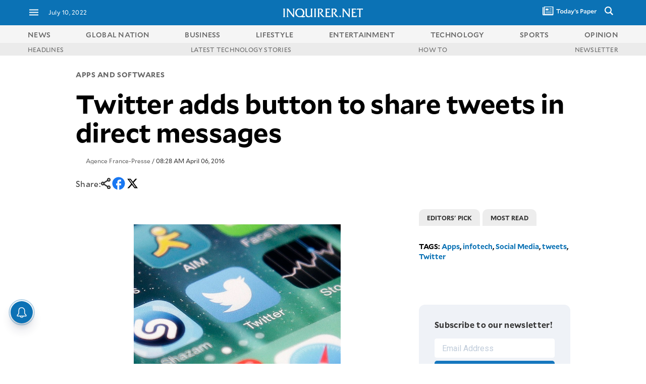

--- FILE ---
content_type: text/html; charset=UTF-8
request_url: https://technology.inquirer.net/47538/twitter-adds-button-to-share-tweets-in-direct-messages
body_size: 51457
content:

<!DOCTYPE html>
<html lang="en">
<head><meta charset="UTF-8"><script type="text/javascript">(window.NREUM||(NREUM={})).init={ajax:{deny_list:["bam.nr-data.net"]},feature_flags:["soft_nav"]};(window.NREUM||(NREUM={})).loader_config={licenseKey:"2936f620a2",applicationID:"120935489",browserID:"1588729685"};;/*! For license information please see nr-loader-rum-1.308.0.min.js.LICENSE.txt */
(()=>{var e,t,r={163:(e,t,r)=>{"use strict";r.d(t,{j:()=>E});var n=r(384),i=r(1741);var a=r(2555);r(860).K7.genericEvents;const s="experimental.resources",o="register",c=e=>{if(!e||"string"!=typeof e)return!1;try{document.createDocumentFragment().querySelector(e)}catch{return!1}return!0};var d=r(2614),u=r(944),l=r(8122);const f="[data-nr-mask]",g=e=>(0,l.a)(e,(()=>{const e={feature_flags:[],experimental:{allow_registered_children:!1,resources:!1},mask_selector:"*",block_selector:"[data-nr-block]",mask_input_options:{color:!1,date:!1,"datetime-local":!1,email:!1,month:!1,number:!1,range:!1,search:!1,tel:!1,text:!1,time:!1,url:!1,week:!1,textarea:!1,select:!1,password:!0}};return{ajax:{deny_list:void 0,block_internal:!0,enabled:!0,autoStart:!0},api:{get allow_registered_children(){return e.feature_flags.includes(o)||e.experimental.allow_registered_children},set allow_registered_children(t){e.experimental.allow_registered_children=t},duplicate_registered_data:!1},browser_consent_mode:{enabled:!1},distributed_tracing:{enabled:void 0,exclude_newrelic_header:void 0,cors_use_newrelic_header:void 0,cors_use_tracecontext_headers:void 0,allowed_origins:void 0},get feature_flags(){return e.feature_flags},set feature_flags(t){e.feature_flags=t},generic_events:{enabled:!0,autoStart:!0},harvest:{interval:30},jserrors:{enabled:!0,autoStart:!0},logging:{enabled:!0,autoStart:!0},metrics:{enabled:!0,autoStart:!0},obfuscate:void 0,page_action:{enabled:!0},page_view_event:{enabled:!0,autoStart:!0},page_view_timing:{enabled:!0,autoStart:!0},performance:{capture_marks:!1,capture_measures:!1,capture_detail:!0,resources:{get enabled(){return e.feature_flags.includes(s)||e.experimental.resources},set enabled(t){e.experimental.resources=t},asset_types:[],first_party_domains:[],ignore_newrelic:!0}},privacy:{cookies_enabled:!0},proxy:{assets:void 0,beacon:void 0},session:{expiresMs:d.wk,inactiveMs:d.BB},session_replay:{autoStart:!0,enabled:!1,preload:!1,sampling_rate:10,error_sampling_rate:100,collect_fonts:!1,inline_images:!1,fix_stylesheets:!0,mask_all_inputs:!0,get mask_text_selector(){return e.mask_selector},set mask_text_selector(t){c(t)?e.mask_selector="".concat(t,",").concat(f):""===t||null===t?e.mask_selector=f:(0,u.R)(5,t)},get block_class(){return"nr-block"},get ignore_class(){return"nr-ignore"},get mask_text_class(){return"nr-mask"},get block_selector(){return e.block_selector},set block_selector(t){c(t)?e.block_selector+=",".concat(t):""!==t&&(0,u.R)(6,t)},get mask_input_options(){return e.mask_input_options},set mask_input_options(t){t&&"object"==typeof t?e.mask_input_options={...t,password:!0}:(0,u.R)(7,t)}},session_trace:{enabled:!0,autoStart:!0},soft_navigations:{enabled:!0,autoStart:!0},spa:{enabled:!0,autoStart:!0},ssl:void 0,user_actions:{enabled:!0,elementAttributes:["id","className","tagName","type"]}}})());var p=r(6154),m=r(9324);let h=0;const v={buildEnv:m.F3,distMethod:m.Xs,version:m.xv,originTime:p.WN},b={consented:!1},y={appMetadata:{},get consented(){return this.session?.state?.consent||b.consented},set consented(e){b.consented=e},customTransaction:void 0,denyList:void 0,disabled:!1,harvester:void 0,isolatedBacklog:!1,isRecording:!1,loaderType:void 0,maxBytes:3e4,obfuscator:void 0,onerror:void 0,ptid:void 0,releaseIds:{},session:void 0,timeKeeper:void 0,registeredEntities:[],jsAttributesMetadata:{bytes:0},get harvestCount(){return++h}},_=e=>{const t=(0,l.a)(e,y),r=Object.keys(v).reduce((e,t)=>(e[t]={value:v[t],writable:!1,configurable:!0,enumerable:!0},e),{});return Object.defineProperties(t,r)};var w=r(5701);const x=e=>{const t=e.startsWith("http");e+="/",r.p=t?e:"https://"+e};var R=r(7836),k=r(3241);const A={accountID:void 0,trustKey:void 0,agentID:void 0,licenseKey:void 0,applicationID:void 0,xpid:void 0},S=e=>(0,l.a)(e,A),T=new Set;function E(e,t={},r,s){let{init:o,info:c,loader_config:d,runtime:u={},exposed:l=!0}=t;if(!c){const e=(0,n.pV)();o=e.init,c=e.info,d=e.loader_config}e.init=g(o||{}),e.loader_config=S(d||{}),c.jsAttributes??={},p.bv&&(c.jsAttributes.isWorker=!0),e.info=(0,a.D)(c);const f=e.init,m=[c.beacon,c.errorBeacon];T.has(e.agentIdentifier)||(f.proxy.assets&&(x(f.proxy.assets),m.push(f.proxy.assets)),f.proxy.beacon&&m.push(f.proxy.beacon),e.beacons=[...m],function(e){const t=(0,n.pV)();Object.getOwnPropertyNames(i.W.prototype).forEach(r=>{const n=i.W.prototype[r];if("function"!=typeof n||"constructor"===n)return;let a=t[r];e[r]&&!1!==e.exposed&&"micro-agent"!==e.runtime?.loaderType&&(t[r]=(...t)=>{const n=e[r](...t);return a?a(...t):n})})}(e),(0,n.US)("activatedFeatures",w.B)),u.denyList=[...f.ajax.deny_list||[],...f.ajax.block_internal?m:[]],u.ptid=e.agentIdentifier,u.loaderType=r,e.runtime=_(u),T.has(e.agentIdentifier)||(e.ee=R.ee.get(e.agentIdentifier),e.exposed=l,(0,k.W)({agentIdentifier:e.agentIdentifier,drained:!!w.B?.[e.agentIdentifier],type:"lifecycle",name:"initialize",feature:void 0,data:e.config})),T.add(e.agentIdentifier)}},384:(e,t,r)=>{"use strict";r.d(t,{NT:()=>s,US:()=>u,Zm:()=>o,bQ:()=>d,dV:()=>c,pV:()=>l});var n=r(6154),i=r(1863),a=r(1910);const s={beacon:"bam.nr-data.net",errorBeacon:"bam.nr-data.net"};function o(){return n.gm.NREUM||(n.gm.NREUM={}),void 0===n.gm.newrelic&&(n.gm.newrelic=n.gm.NREUM),n.gm.NREUM}function c(){let e=o();return e.o||(e.o={ST:n.gm.setTimeout,SI:n.gm.setImmediate||n.gm.setInterval,CT:n.gm.clearTimeout,XHR:n.gm.XMLHttpRequest,REQ:n.gm.Request,EV:n.gm.Event,PR:n.gm.Promise,MO:n.gm.MutationObserver,FETCH:n.gm.fetch,WS:n.gm.WebSocket},(0,a.i)(...Object.values(e.o))),e}function d(e,t){let r=o();r.initializedAgents??={},t.initializedAt={ms:(0,i.t)(),date:new Date},r.initializedAgents[e]=t}function u(e,t){o()[e]=t}function l(){return function(){let e=o();const t=e.info||{};e.info={beacon:s.beacon,errorBeacon:s.errorBeacon,...t}}(),function(){let e=o();const t=e.init||{};e.init={...t}}(),c(),function(){let e=o();const t=e.loader_config||{};e.loader_config={...t}}(),o()}},782:(e,t,r)=>{"use strict";r.d(t,{T:()=>n});const n=r(860).K7.pageViewTiming},860:(e,t,r)=>{"use strict";r.d(t,{$J:()=>u,K7:()=>c,P3:()=>d,XX:()=>i,Yy:()=>o,df:()=>a,qY:()=>n,v4:()=>s});const n="events",i="jserrors",a="browser/blobs",s="rum",o="browser/logs",c={ajax:"ajax",genericEvents:"generic_events",jserrors:i,logging:"logging",metrics:"metrics",pageAction:"page_action",pageViewEvent:"page_view_event",pageViewTiming:"page_view_timing",sessionReplay:"session_replay",sessionTrace:"session_trace",softNav:"soft_navigations",spa:"spa"},d={[c.pageViewEvent]:1,[c.pageViewTiming]:2,[c.metrics]:3,[c.jserrors]:4,[c.spa]:5,[c.ajax]:6,[c.sessionTrace]:7,[c.softNav]:8,[c.sessionReplay]:9,[c.logging]:10,[c.genericEvents]:11},u={[c.pageViewEvent]:s,[c.pageViewTiming]:n,[c.ajax]:n,[c.spa]:n,[c.softNav]:n,[c.metrics]:i,[c.jserrors]:i,[c.sessionTrace]:a,[c.sessionReplay]:a,[c.logging]:o,[c.genericEvents]:"ins"}},944:(e,t,r)=>{"use strict";r.d(t,{R:()=>i});var n=r(3241);function i(e,t){"function"==typeof console.debug&&(console.debug("New Relic Warning: https://github.com/newrelic/newrelic-browser-agent/blob/main/docs/warning-codes.md#".concat(e),t),(0,n.W)({agentIdentifier:null,drained:null,type:"data",name:"warn",feature:"warn",data:{code:e,secondary:t}}))}},1687:(e,t,r)=>{"use strict";r.d(t,{Ak:()=>d,Ze:()=>f,x3:()=>u});var n=r(3241),i=r(7836),a=r(3606),s=r(860),o=r(2646);const c={};function d(e,t){const r={staged:!1,priority:s.P3[t]||0};l(e),c[e].get(t)||c[e].set(t,r)}function u(e,t){e&&c[e]&&(c[e].get(t)&&c[e].delete(t),p(e,t,!1),c[e].size&&g(e))}function l(e){if(!e)throw new Error("agentIdentifier required");c[e]||(c[e]=new Map)}function f(e="",t="feature",r=!1){if(l(e),!e||!c[e].get(t)||r)return p(e,t);c[e].get(t).staged=!0,g(e)}function g(e){const t=Array.from(c[e]);t.every(([e,t])=>t.staged)&&(t.sort((e,t)=>e[1].priority-t[1].priority),t.forEach(([t])=>{c[e].delete(t),p(e,t)}))}function p(e,t,r=!0){const s=e?i.ee.get(e):i.ee,c=a.i.handlers;if(!s.aborted&&s.backlog&&c){if((0,n.W)({agentIdentifier:e,type:"lifecycle",name:"drain",feature:t}),r){const e=s.backlog[t],r=c[t];if(r){for(let t=0;e&&t<e.length;++t)m(e[t],r);Object.entries(r).forEach(([e,t])=>{Object.values(t||{}).forEach(t=>{t[0]?.on&&t[0]?.context()instanceof o.y&&t[0].on(e,t[1])})})}}s.isolatedBacklog||delete c[t],s.backlog[t]=null,s.emit("drain-"+t,[])}}function m(e,t){var r=e[1];Object.values(t[r]||{}).forEach(t=>{var r=e[0];if(t[0]===r){var n=t[1],i=e[3],a=e[2];n.apply(i,a)}})}},1738:(e,t,r)=>{"use strict";r.d(t,{U:()=>g,Y:()=>f});var n=r(3241),i=r(9908),a=r(1863),s=r(944),o=r(5701),c=r(3969),d=r(8362),u=r(860),l=r(4261);function f(e,t,r,a){const f=a||r;!f||f[e]&&f[e]!==d.d.prototype[e]||(f[e]=function(){(0,i.p)(c.xV,["API/"+e+"/called"],void 0,u.K7.metrics,r.ee),(0,n.W)({agentIdentifier:r.agentIdentifier,drained:!!o.B?.[r.agentIdentifier],type:"data",name:"api",feature:l.Pl+e,data:{}});try{return t.apply(this,arguments)}catch(e){(0,s.R)(23,e)}})}function g(e,t,r,n,s){const o=e.info;null===r?delete o.jsAttributes[t]:o.jsAttributes[t]=r,(s||null===r)&&(0,i.p)(l.Pl+n,[(0,a.t)(),t,r],void 0,"session",e.ee)}},1741:(e,t,r)=>{"use strict";r.d(t,{W:()=>a});var n=r(944),i=r(4261);class a{#e(e,...t){if(this[e]!==a.prototype[e])return this[e](...t);(0,n.R)(35,e)}addPageAction(e,t){return this.#e(i.hG,e,t)}register(e){return this.#e(i.eY,e)}recordCustomEvent(e,t){return this.#e(i.fF,e,t)}setPageViewName(e,t){return this.#e(i.Fw,e,t)}setCustomAttribute(e,t,r){return this.#e(i.cD,e,t,r)}noticeError(e,t){return this.#e(i.o5,e,t)}setUserId(e,t=!1){return this.#e(i.Dl,e,t)}setApplicationVersion(e){return this.#e(i.nb,e)}setErrorHandler(e){return this.#e(i.bt,e)}addRelease(e,t){return this.#e(i.k6,e,t)}log(e,t){return this.#e(i.$9,e,t)}start(){return this.#e(i.d3)}finished(e){return this.#e(i.BL,e)}recordReplay(){return this.#e(i.CH)}pauseReplay(){return this.#e(i.Tb)}addToTrace(e){return this.#e(i.U2,e)}setCurrentRouteName(e){return this.#e(i.PA,e)}interaction(e){return this.#e(i.dT,e)}wrapLogger(e,t,r){return this.#e(i.Wb,e,t,r)}measure(e,t){return this.#e(i.V1,e,t)}consent(e){return this.#e(i.Pv,e)}}},1863:(e,t,r)=>{"use strict";function n(){return Math.floor(performance.now())}r.d(t,{t:()=>n})},1910:(e,t,r)=>{"use strict";r.d(t,{i:()=>a});var n=r(944);const i=new Map;function a(...e){return e.every(e=>{if(i.has(e))return i.get(e);const t="function"==typeof e?e.toString():"",r=t.includes("[native code]"),a=t.includes("nrWrapper");return r||a||(0,n.R)(64,e?.name||t),i.set(e,r),r})}},2555:(e,t,r)=>{"use strict";r.d(t,{D:()=>o,f:()=>s});var n=r(384),i=r(8122);const a={beacon:n.NT.beacon,errorBeacon:n.NT.errorBeacon,licenseKey:void 0,applicationID:void 0,sa:void 0,queueTime:void 0,applicationTime:void 0,ttGuid:void 0,user:void 0,account:void 0,product:void 0,extra:void 0,jsAttributes:{},userAttributes:void 0,atts:void 0,transactionName:void 0,tNamePlain:void 0};function s(e){try{return!!e.licenseKey&&!!e.errorBeacon&&!!e.applicationID}catch(e){return!1}}const o=e=>(0,i.a)(e,a)},2614:(e,t,r)=>{"use strict";r.d(t,{BB:()=>s,H3:()=>n,g:()=>d,iL:()=>c,tS:()=>o,uh:()=>i,wk:()=>a});const n="NRBA",i="SESSION",a=144e5,s=18e5,o={STARTED:"session-started",PAUSE:"session-pause",RESET:"session-reset",RESUME:"session-resume",UPDATE:"session-update"},c={SAME_TAB:"same-tab",CROSS_TAB:"cross-tab"},d={OFF:0,FULL:1,ERROR:2}},2646:(e,t,r)=>{"use strict";r.d(t,{y:()=>n});class n{constructor(e){this.contextId=e}}},2843:(e,t,r)=>{"use strict";r.d(t,{G:()=>a,u:()=>i});var n=r(3878);function i(e,t=!1,r,i){(0,n.DD)("visibilitychange",function(){if(t)return void("hidden"===document.visibilityState&&e());e(document.visibilityState)},r,i)}function a(e,t,r){(0,n.sp)("pagehide",e,t,r)}},3241:(e,t,r)=>{"use strict";r.d(t,{W:()=>a});var n=r(6154);const i="newrelic";function a(e={}){try{n.gm.dispatchEvent(new CustomEvent(i,{detail:e}))}catch(e){}}},3606:(e,t,r)=>{"use strict";r.d(t,{i:()=>a});var n=r(9908);a.on=s;var i=a.handlers={};function a(e,t,r,a){s(a||n.d,i,e,t,r)}function s(e,t,r,i,a){a||(a="feature"),e||(e=n.d);var s=t[a]=t[a]||{};(s[r]=s[r]||[]).push([e,i])}},3878:(e,t,r)=>{"use strict";function n(e,t){return{capture:e,passive:!1,signal:t}}function i(e,t,r=!1,i){window.addEventListener(e,t,n(r,i))}function a(e,t,r=!1,i){document.addEventListener(e,t,n(r,i))}r.d(t,{DD:()=>a,jT:()=>n,sp:()=>i})},3969:(e,t,r)=>{"use strict";r.d(t,{TZ:()=>n,XG:()=>o,rs:()=>i,xV:()=>s,z_:()=>a});const n=r(860).K7.metrics,i="sm",a="cm",s="storeSupportabilityMetrics",o="storeEventMetrics"},4234:(e,t,r)=>{"use strict";r.d(t,{W:()=>a});var n=r(7836),i=r(1687);class a{constructor(e,t){this.agentIdentifier=e,this.ee=n.ee.get(e),this.featureName=t,this.blocked=!1}deregisterDrain(){(0,i.x3)(this.agentIdentifier,this.featureName)}}},4261:(e,t,r)=>{"use strict";r.d(t,{$9:()=>d,BL:()=>o,CH:()=>g,Dl:()=>_,Fw:()=>y,PA:()=>h,Pl:()=>n,Pv:()=>k,Tb:()=>l,U2:()=>a,V1:()=>R,Wb:()=>x,bt:()=>b,cD:()=>v,d3:()=>w,dT:()=>c,eY:()=>p,fF:()=>f,hG:()=>i,k6:()=>s,nb:()=>m,o5:()=>u});const n="api-",i="addPageAction",a="addToTrace",s="addRelease",o="finished",c="interaction",d="log",u="noticeError",l="pauseReplay",f="recordCustomEvent",g="recordReplay",p="register",m="setApplicationVersion",h="setCurrentRouteName",v="setCustomAttribute",b="setErrorHandler",y="setPageViewName",_="setUserId",w="start",x="wrapLogger",R="measure",k="consent"},5289:(e,t,r)=>{"use strict";r.d(t,{GG:()=>s,Qr:()=>c,sB:()=>o});var n=r(3878),i=r(6389);function a(){return"undefined"==typeof document||"complete"===document.readyState}function s(e,t){if(a())return e();const r=(0,i.J)(e),s=setInterval(()=>{a()&&(clearInterval(s),r())},500);(0,n.sp)("load",r,t)}function o(e){if(a())return e();(0,n.DD)("DOMContentLoaded",e)}function c(e){if(a())return e();(0,n.sp)("popstate",e)}},5607:(e,t,r)=>{"use strict";r.d(t,{W:()=>n});const n=(0,r(9566).bz)()},5701:(e,t,r)=>{"use strict";r.d(t,{B:()=>a,t:()=>s});var n=r(3241);const i=new Set,a={};function s(e,t){const r=t.agentIdentifier;a[r]??={},e&&"object"==typeof e&&(i.has(r)||(t.ee.emit("rumresp",[e]),a[r]=e,i.add(r),(0,n.W)({agentIdentifier:r,loaded:!0,drained:!0,type:"lifecycle",name:"load",feature:void 0,data:e})))}},6154:(e,t,r)=>{"use strict";r.d(t,{OF:()=>c,RI:()=>i,WN:()=>u,bv:()=>a,eN:()=>l,gm:()=>s,mw:()=>o,sb:()=>d});var n=r(1863);const i="undefined"!=typeof window&&!!window.document,a="undefined"!=typeof WorkerGlobalScope&&("undefined"!=typeof self&&self instanceof WorkerGlobalScope&&self.navigator instanceof WorkerNavigator||"undefined"!=typeof globalThis&&globalThis instanceof WorkerGlobalScope&&globalThis.navigator instanceof WorkerNavigator),s=i?window:"undefined"!=typeof WorkerGlobalScope&&("undefined"!=typeof self&&self instanceof WorkerGlobalScope&&self||"undefined"!=typeof globalThis&&globalThis instanceof WorkerGlobalScope&&globalThis),o=Boolean("hidden"===s?.document?.visibilityState),c=/iPad|iPhone|iPod/.test(s.navigator?.userAgent),d=c&&"undefined"==typeof SharedWorker,u=((()=>{const e=s.navigator?.userAgent?.match(/Firefox[/\s](\d+\.\d+)/);Array.isArray(e)&&e.length>=2&&e[1]})(),Date.now()-(0,n.t)()),l=()=>"undefined"!=typeof PerformanceNavigationTiming&&s?.performance?.getEntriesByType("navigation")?.[0]?.responseStart},6389:(e,t,r)=>{"use strict";function n(e,t=500,r={}){const n=r?.leading||!1;let i;return(...r)=>{n&&void 0===i&&(e.apply(this,r),i=setTimeout(()=>{i=clearTimeout(i)},t)),n||(clearTimeout(i),i=setTimeout(()=>{e.apply(this,r)},t))}}function i(e){let t=!1;return(...r)=>{t||(t=!0,e.apply(this,r))}}r.d(t,{J:()=>i,s:()=>n})},6630:(e,t,r)=>{"use strict";r.d(t,{T:()=>n});const n=r(860).K7.pageViewEvent},7699:(e,t,r)=>{"use strict";r.d(t,{It:()=>a,KC:()=>o,No:()=>i,qh:()=>s});var n=r(860);const i=16e3,a=1e6,s="SESSION_ERROR",o={[n.K7.logging]:!0,[n.K7.genericEvents]:!1,[n.K7.jserrors]:!1,[n.K7.ajax]:!1}},7836:(e,t,r)=>{"use strict";r.d(t,{P:()=>o,ee:()=>c});var n=r(384),i=r(8990),a=r(2646),s=r(5607);const o="nr@context:".concat(s.W),c=function e(t,r){var n={},s={},u={},l=!1;try{l=16===r.length&&d.initializedAgents?.[r]?.runtime.isolatedBacklog}catch(e){}var f={on:p,addEventListener:p,removeEventListener:function(e,t){var r=n[e];if(!r)return;for(var i=0;i<r.length;i++)r[i]===t&&r.splice(i,1)},emit:function(e,r,n,i,a){!1!==a&&(a=!0);if(c.aborted&&!i)return;t&&a&&t.emit(e,r,n);var o=g(n);m(e).forEach(e=>{e.apply(o,r)});var d=v()[s[e]];d&&d.push([f,e,r,o]);return o},get:h,listeners:m,context:g,buffer:function(e,t){const r=v();if(t=t||"feature",f.aborted)return;Object.entries(e||{}).forEach(([e,n])=>{s[n]=t,t in r||(r[t]=[])})},abort:function(){f._aborted=!0,Object.keys(f.backlog).forEach(e=>{delete f.backlog[e]})},isBuffering:function(e){return!!v()[s[e]]},debugId:r,backlog:l?{}:t&&"object"==typeof t.backlog?t.backlog:{},isolatedBacklog:l};return Object.defineProperty(f,"aborted",{get:()=>{let e=f._aborted||!1;return e||(t&&(e=t.aborted),e)}}),f;function g(e){return e&&e instanceof a.y?e:e?(0,i.I)(e,o,()=>new a.y(o)):new a.y(o)}function p(e,t){n[e]=m(e).concat(t)}function m(e){return n[e]||[]}function h(t){return u[t]=u[t]||e(f,t)}function v(){return f.backlog}}(void 0,"globalEE"),d=(0,n.Zm)();d.ee||(d.ee=c)},8122:(e,t,r)=>{"use strict";r.d(t,{a:()=>i});var n=r(944);function i(e,t){try{if(!e||"object"!=typeof e)return(0,n.R)(3);if(!t||"object"!=typeof t)return(0,n.R)(4);const r=Object.create(Object.getPrototypeOf(t),Object.getOwnPropertyDescriptors(t)),a=0===Object.keys(r).length?e:r;for(let s in a)if(void 0!==e[s])try{if(null===e[s]){r[s]=null;continue}Array.isArray(e[s])&&Array.isArray(t[s])?r[s]=Array.from(new Set([...e[s],...t[s]])):"object"==typeof e[s]&&"object"==typeof t[s]?r[s]=i(e[s],t[s]):r[s]=e[s]}catch(e){r[s]||(0,n.R)(1,e)}return r}catch(e){(0,n.R)(2,e)}}},8362:(e,t,r)=>{"use strict";r.d(t,{d:()=>a});var n=r(9566),i=r(1741);class a extends i.W{agentIdentifier=(0,n.LA)(16)}},8374:(e,t,r)=>{r.nc=(()=>{try{return document?.currentScript?.nonce}catch(e){}return""})()},8990:(e,t,r)=>{"use strict";r.d(t,{I:()=>i});var n=Object.prototype.hasOwnProperty;function i(e,t,r){if(n.call(e,t))return e[t];var i=r();if(Object.defineProperty&&Object.keys)try{return Object.defineProperty(e,t,{value:i,writable:!0,enumerable:!1}),i}catch(e){}return e[t]=i,i}},9324:(e,t,r)=>{"use strict";r.d(t,{F3:()=>i,Xs:()=>a,xv:()=>n});const n="1.308.0",i="PROD",a="CDN"},9566:(e,t,r)=>{"use strict";r.d(t,{LA:()=>o,bz:()=>s});var n=r(6154);const i="xxxxxxxx-xxxx-4xxx-yxxx-xxxxxxxxxxxx";function a(e,t){return e?15&e[t]:16*Math.random()|0}function s(){const e=n.gm?.crypto||n.gm?.msCrypto;let t,r=0;return e&&e.getRandomValues&&(t=e.getRandomValues(new Uint8Array(30))),i.split("").map(e=>"x"===e?a(t,r++).toString(16):"y"===e?(3&a()|8).toString(16):e).join("")}function o(e){const t=n.gm?.crypto||n.gm?.msCrypto;let r,i=0;t&&t.getRandomValues&&(r=t.getRandomValues(new Uint8Array(e)));const s=[];for(var o=0;o<e;o++)s.push(a(r,i++).toString(16));return s.join("")}},9908:(e,t,r)=>{"use strict";r.d(t,{d:()=>n,p:()=>i});var n=r(7836).ee.get("handle");function i(e,t,r,i,a){a?(a.buffer([e],i),a.emit(e,t,r)):(n.buffer([e],i),n.emit(e,t,r))}}},n={};function i(e){var t=n[e];if(void 0!==t)return t.exports;var a=n[e]={exports:{}};return r[e](a,a.exports,i),a.exports}i.m=r,i.d=(e,t)=>{for(var r in t)i.o(t,r)&&!i.o(e,r)&&Object.defineProperty(e,r,{enumerable:!0,get:t[r]})},i.f={},i.e=e=>Promise.all(Object.keys(i.f).reduce((t,r)=>(i.f[r](e,t),t),[])),i.u=e=>"nr-rum-1.308.0.min.js",i.o=(e,t)=>Object.prototype.hasOwnProperty.call(e,t),e={},t="NRBA-1.308.0.PROD:",i.l=(r,n,a,s)=>{if(e[r])e[r].push(n);else{var o,c;if(void 0!==a)for(var d=document.getElementsByTagName("script"),u=0;u<d.length;u++){var l=d[u];if(l.getAttribute("src")==r||l.getAttribute("data-webpack")==t+a){o=l;break}}if(!o){c=!0;var f={296:"sha512-+MIMDsOcckGXa1EdWHqFNv7P+JUkd5kQwCBr3KE6uCvnsBNUrdSt4a/3/L4j4TxtnaMNjHpza2/erNQbpacJQA=="};(o=document.createElement("script")).charset="utf-8",i.nc&&o.setAttribute("nonce",i.nc),o.setAttribute("data-webpack",t+a),o.src=r,0!==o.src.indexOf(window.location.origin+"/")&&(o.crossOrigin="anonymous"),f[s]&&(o.integrity=f[s])}e[r]=[n];var g=(t,n)=>{o.onerror=o.onload=null,clearTimeout(p);var i=e[r];if(delete e[r],o.parentNode&&o.parentNode.removeChild(o),i&&i.forEach(e=>e(n)),t)return t(n)},p=setTimeout(g.bind(null,void 0,{type:"timeout",target:o}),12e4);o.onerror=g.bind(null,o.onerror),o.onload=g.bind(null,o.onload),c&&document.head.appendChild(o)}},i.r=e=>{"undefined"!=typeof Symbol&&Symbol.toStringTag&&Object.defineProperty(e,Symbol.toStringTag,{value:"Module"}),Object.defineProperty(e,"__esModule",{value:!0})},i.p="https://js-agent.newrelic.com/",(()=>{var e={374:0,840:0};i.f.j=(t,r)=>{var n=i.o(e,t)?e[t]:void 0;if(0!==n)if(n)r.push(n[2]);else{var a=new Promise((r,i)=>n=e[t]=[r,i]);r.push(n[2]=a);var s=i.p+i.u(t),o=new Error;i.l(s,r=>{if(i.o(e,t)&&(0!==(n=e[t])&&(e[t]=void 0),n)){var a=r&&("load"===r.type?"missing":r.type),s=r&&r.target&&r.target.src;o.message="Loading chunk "+t+" failed: ("+a+": "+s+")",o.name="ChunkLoadError",o.type=a,o.request=s,n[1](o)}},"chunk-"+t,t)}};var t=(t,r)=>{var n,a,[s,o,c]=r,d=0;if(s.some(t=>0!==e[t])){for(n in o)i.o(o,n)&&(i.m[n]=o[n]);if(c)c(i)}for(t&&t(r);d<s.length;d++)a=s[d],i.o(e,a)&&e[a]&&e[a][0](),e[a]=0},r=self["webpackChunk:NRBA-1.308.0.PROD"]=self["webpackChunk:NRBA-1.308.0.PROD"]||[];r.forEach(t.bind(null,0)),r.push=t.bind(null,r.push.bind(r))})(),(()=>{"use strict";i(8374);var e=i(8362),t=i(860);const r=Object.values(t.K7);var n=i(163);var a=i(9908),s=i(1863),o=i(4261),c=i(1738);var d=i(1687),u=i(4234),l=i(5289),f=i(6154),g=i(944),p=i(384);const m=e=>f.RI&&!0===e?.privacy.cookies_enabled;function h(e){return!!(0,p.dV)().o.MO&&m(e)&&!0===e?.session_trace.enabled}var v=i(6389),b=i(7699);class y extends u.W{constructor(e,t){super(e.agentIdentifier,t),this.agentRef=e,this.abortHandler=void 0,this.featAggregate=void 0,this.loadedSuccessfully=void 0,this.onAggregateImported=new Promise(e=>{this.loadedSuccessfully=e}),this.deferred=Promise.resolve(),!1===e.init[this.featureName].autoStart?this.deferred=new Promise((t,r)=>{this.ee.on("manual-start-all",(0,v.J)(()=>{(0,d.Ak)(e.agentIdentifier,this.featureName),t()}))}):(0,d.Ak)(e.agentIdentifier,t)}importAggregator(e,t,r={}){if(this.featAggregate)return;const n=async()=>{let n;await this.deferred;try{if(m(e.init)){const{setupAgentSession:t}=await i.e(296).then(i.bind(i,3305));n=t(e)}}catch(e){(0,g.R)(20,e),this.ee.emit("internal-error",[e]),(0,a.p)(b.qh,[e],void 0,this.featureName,this.ee)}try{if(!this.#t(this.featureName,n,e.init))return(0,d.Ze)(this.agentIdentifier,this.featureName),void this.loadedSuccessfully(!1);const{Aggregate:i}=await t();this.featAggregate=new i(e,r),e.runtime.harvester.initializedAggregates.push(this.featAggregate),this.loadedSuccessfully(!0)}catch(e){(0,g.R)(34,e),this.abortHandler?.(),(0,d.Ze)(this.agentIdentifier,this.featureName,!0),this.loadedSuccessfully(!1),this.ee&&this.ee.abort()}};f.RI?(0,l.GG)(()=>n(),!0):n()}#t(e,r,n){if(this.blocked)return!1;switch(e){case t.K7.sessionReplay:return h(n)&&!!r;case t.K7.sessionTrace:return!!r;default:return!0}}}var _=i(6630),w=i(2614),x=i(3241);class R extends y{static featureName=_.T;constructor(e){var t;super(e,_.T),this.setupInspectionEvents(e.agentIdentifier),t=e,(0,c.Y)(o.Fw,function(e,r){"string"==typeof e&&("/"!==e.charAt(0)&&(e="/"+e),t.runtime.customTransaction=(r||"http://custom.transaction")+e,(0,a.p)(o.Pl+o.Fw,[(0,s.t)()],void 0,void 0,t.ee))},t),this.importAggregator(e,()=>i.e(296).then(i.bind(i,3943)))}setupInspectionEvents(e){const t=(t,r)=>{t&&(0,x.W)({agentIdentifier:e,timeStamp:t.timeStamp,loaded:"complete"===t.target.readyState,type:"window",name:r,data:t.target.location+""})};(0,l.sB)(e=>{t(e,"DOMContentLoaded")}),(0,l.GG)(e=>{t(e,"load")}),(0,l.Qr)(e=>{t(e,"navigate")}),this.ee.on(w.tS.UPDATE,(t,r)=>{(0,x.W)({agentIdentifier:e,type:"lifecycle",name:"session",data:r})})}}class k extends e.d{constructor(e){var t;(super(),f.gm)?(this.features={},(0,p.bQ)(this.agentIdentifier,this),this.desiredFeatures=new Set(e.features||[]),this.desiredFeatures.add(R),(0,n.j)(this,e,e.loaderType||"agent"),t=this,(0,c.Y)(o.cD,function(e,r,n=!1){if("string"==typeof e){if(["string","number","boolean"].includes(typeof r)||null===r)return(0,c.U)(t,e,r,o.cD,n);(0,g.R)(40,typeof r)}else(0,g.R)(39,typeof e)},t),function(e){(0,c.Y)(o.Dl,function(t,r=!1){if("string"!=typeof t&&null!==t)return void(0,g.R)(41,typeof t);const n=e.info.jsAttributes["enduser.id"];r&&null!=n&&n!==t?(0,a.p)(o.Pl+"setUserIdAndResetSession",[t],void 0,"session",e.ee):(0,c.U)(e,"enduser.id",t,o.Dl,!0)},e)}(this),function(e){(0,c.Y)(o.nb,function(t){if("string"==typeof t||null===t)return(0,c.U)(e,"application.version",t,o.nb,!1);(0,g.R)(42,typeof t)},e)}(this),function(e){(0,c.Y)(o.d3,function(){e.ee.emit("manual-start-all")},e)}(this),function(e){(0,c.Y)(o.Pv,function(t=!0){if("boolean"==typeof t){if((0,a.p)(o.Pl+o.Pv,[t],void 0,"session",e.ee),e.runtime.consented=t,t){const t=e.features.page_view_event;t.onAggregateImported.then(e=>{const r=t.featAggregate;e&&!r.sentRum&&r.sendRum()})}}else(0,g.R)(65,typeof t)},e)}(this),this.run()):(0,g.R)(21)}get config(){return{info:this.info,init:this.init,loader_config:this.loader_config,runtime:this.runtime}}get api(){return this}run(){try{const e=function(e){const t={};return r.forEach(r=>{t[r]=!!e[r]?.enabled}),t}(this.init),n=[...this.desiredFeatures];n.sort((e,r)=>t.P3[e.featureName]-t.P3[r.featureName]),n.forEach(r=>{if(!e[r.featureName]&&r.featureName!==t.K7.pageViewEvent)return;if(r.featureName===t.K7.spa)return void(0,g.R)(67);const n=function(e){switch(e){case t.K7.ajax:return[t.K7.jserrors];case t.K7.sessionTrace:return[t.K7.ajax,t.K7.pageViewEvent];case t.K7.sessionReplay:return[t.K7.sessionTrace];case t.K7.pageViewTiming:return[t.K7.pageViewEvent];default:return[]}}(r.featureName).filter(e=>!(e in this.features));n.length>0&&(0,g.R)(36,{targetFeature:r.featureName,missingDependencies:n}),this.features[r.featureName]=new r(this)})}catch(e){(0,g.R)(22,e);for(const e in this.features)this.features[e].abortHandler?.();const t=(0,p.Zm)();delete t.initializedAgents[this.agentIdentifier]?.features,delete this.sharedAggregator;return t.ee.get(this.agentIdentifier).abort(),!1}}}var A=i(2843),S=i(782);class T extends y{static featureName=S.T;constructor(e){super(e,S.T),f.RI&&((0,A.u)(()=>(0,a.p)("docHidden",[(0,s.t)()],void 0,S.T,this.ee),!0),(0,A.G)(()=>(0,a.p)("winPagehide",[(0,s.t)()],void 0,S.T,this.ee)),this.importAggregator(e,()=>i.e(296).then(i.bind(i,2117))))}}var E=i(3969);class I extends y{static featureName=E.TZ;constructor(e){super(e,E.TZ),f.RI&&document.addEventListener("securitypolicyviolation",e=>{(0,a.p)(E.xV,["Generic/CSPViolation/Detected"],void 0,this.featureName,this.ee)}),this.importAggregator(e,()=>i.e(296).then(i.bind(i,9623)))}}new k({features:[R,T,I],loaderType:"lite"})})()})();</script><script>if(navigator.userAgent.match(/MSIE|Internet Explorer/i)||navigator.userAgent.match(/Trident\/7\..*?rv:11/i)){var href=document.location.href;if(!href.match(/[?&]nowprocket/)){if(href.indexOf("?")==-1){if(href.indexOf("#")==-1){document.location.href=href+"?nowprocket=1"}else{document.location.href=href.replace("#","?nowprocket=1#")}}else{if(href.indexOf("#")==-1){document.location.href=href+"&nowprocket=1"}else{document.location.href=href.replace("#","&nowprocket=1#")}}}}</script><script>(()=>{class RocketLazyLoadScripts{constructor(){this.v="2.0.4",this.userEvents=["keydown","keyup","mousedown","mouseup","mousemove","mouseover","mouseout","touchmove","touchstart","touchend","touchcancel","wheel","click","dblclick","input"],this.attributeEvents=["onblur","onclick","oncontextmenu","ondblclick","onfocus","onmousedown","onmouseenter","onmouseleave","onmousemove","onmouseout","onmouseover","onmouseup","onmousewheel","onscroll","onsubmit"]}async t(){this.i(),this.o(),/iP(ad|hone)/.test(navigator.userAgent)&&this.h(),this.u(),this.l(this),this.m(),this.k(this),this.p(this),this._(),await Promise.all([this.R(),this.L()]),this.lastBreath=Date.now(),this.S(this),this.P(),this.D(),this.O(),this.M(),await this.C(this.delayedScripts.normal),await this.C(this.delayedScripts.defer),await this.C(this.delayedScripts.async),await this.T(),await this.F(),await this.j(),await this.A(),window.dispatchEvent(new Event("rocket-allScriptsLoaded")),this.everythingLoaded=!0,this.lastTouchEnd&&await new Promise(t=>setTimeout(t,500-Date.now()+this.lastTouchEnd)),this.I(),this.H(),this.U(),this.W()}i(){this.CSPIssue=sessionStorage.getItem("rocketCSPIssue"),document.addEventListener("securitypolicyviolation",t=>{this.CSPIssue||"script-src-elem"!==t.violatedDirective||"data"!==t.blockedURI||(this.CSPIssue=!0,sessionStorage.setItem("rocketCSPIssue",!0))},{isRocket:!0})}o(){window.addEventListener("pageshow",t=>{this.persisted=t.persisted,this.realWindowLoadedFired=!0},{isRocket:!0}),window.addEventListener("pagehide",()=>{this.onFirstUserAction=null},{isRocket:!0})}h(){let t;function e(e){t=e}window.addEventListener("touchstart",e,{isRocket:!0}),window.addEventListener("touchend",function i(o){o.changedTouches[0]&&t.changedTouches[0]&&Math.abs(o.changedTouches[0].pageX-t.changedTouches[0].pageX)<10&&Math.abs(o.changedTouches[0].pageY-t.changedTouches[0].pageY)<10&&o.timeStamp-t.timeStamp<200&&(window.removeEventListener("touchstart",e,{isRocket:!0}),window.removeEventListener("touchend",i,{isRocket:!0}),"INPUT"===o.target.tagName&&"text"===o.target.type||(o.target.dispatchEvent(new TouchEvent("touchend",{target:o.target,bubbles:!0})),o.target.dispatchEvent(new MouseEvent("mouseover",{target:o.target,bubbles:!0})),o.target.dispatchEvent(new PointerEvent("click",{target:o.target,bubbles:!0,cancelable:!0,detail:1,clientX:o.changedTouches[0].clientX,clientY:o.changedTouches[0].clientY})),event.preventDefault()))},{isRocket:!0})}q(t){this.userActionTriggered||("mousemove"!==t.type||this.firstMousemoveIgnored?"keyup"===t.type||"mouseover"===t.type||"mouseout"===t.type||(this.userActionTriggered=!0,this.onFirstUserAction&&this.onFirstUserAction()):this.firstMousemoveIgnored=!0),"click"===t.type&&t.preventDefault(),t.stopPropagation(),t.stopImmediatePropagation(),"touchstart"===this.lastEvent&&"touchend"===t.type&&(this.lastTouchEnd=Date.now()),"click"===t.type&&(this.lastTouchEnd=0),this.lastEvent=t.type,t.composedPath&&t.composedPath()[0].getRootNode()instanceof ShadowRoot&&(t.rocketTarget=t.composedPath()[0]),this.savedUserEvents.push(t)}u(){this.savedUserEvents=[],this.userEventHandler=this.q.bind(this),this.userEvents.forEach(t=>window.addEventListener(t,this.userEventHandler,{passive:!1,isRocket:!0})),document.addEventListener("visibilitychange",this.userEventHandler,{isRocket:!0})}U(){this.userEvents.forEach(t=>window.removeEventListener(t,this.userEventHandler,{passive:!1,isRocket:!0})),document.removeEventListener("visibilitychange",this.userEventHandler,{isRocket:!0}),this.savedUserEvents.forEach(t=>{(t.rocketTarget||t.target).dispatchEvent(new window[t.constructor.name](t.type,t))})}m(){const t="return false",e=Array.from(this.attributeEvents,t=>"data-rocket-"+t),i="["+this.attributeEvents.join("],[")+"]",o="[data-rocket-"+this.attributeEvents.join("],[data-rocket-")+"]",s=(e,i,o)=>{o&&o!==t&&(e.setAttribute("data-rocket-"+i,o),e["rocket"+i]=new Function("event",o),e.setAttribute(i,t))};new MutationObserver(t=>{for(const n of t)"attributes"===n.type&&(n.attributeName.startsWith("data-rocket-")||this.everythingLoaded?n.attributeName.startsWith("data-rocket-")&&this.everythingLoaded&&this.N(n.target,n.attributeName.substring(12)):s(n.target,n.attributeName,n.target.getAttribute(n.attributeName))),"childList"===n.type&&n.addedNodes.forEach(t=>{if(t.nodeType===Node.ELEMENT_NODE)if(this.everythingLoaded)for(const i of[t,...t.querySelectorAll(o)])for(const t of i.getAttributeNames())e.includes(t)&&this.N(i,t.substring(12));else for(const e of[t,...t.querySelectorAll(i)])for(const t of e.getAttributeNames())this.attributeEvents.includes(t)&&s(e,t,e.getAttribute(t))})}).observe(document,{subtree:!0,childList:!0,attributeFilter:[...this.attributeEvents,...e]})}I(){this.attributeEvents.forEach(t=>{document.querySelectorAll("[data-rocket-"+t+"]").forEach(e=>{this.N(e,t)})})}N(t,e){const i=t.getAttribute("data-rocket-"+e);i&&(t.setAttribute(e,i),t.removeAttribute("data-rocket-"+e))}k(t){Object.defineProperty(HTMLElement.prototype,"onclick",{get(){return this.rocketonclick||null},set(e){this.rocketonclick=e,this.setAttribute(t.everythingLoaded?"onclick":"data-rocket-onclick","this.rocketonclick(event)")}})}S(t){function e(e,i){let o=e[i];e[i]=null,Object.defineProperty(e,i,{get:()=>o,set(s){t.everythingLoaded?o=s:e["rocket"+i]=o=s}})}e(document,"onreadystatechange"),e(window,"onload"),e(window,"onpageshow");try{Object.defineProperty(document,"readyState",{get:()=>t.rocketReadyState,set(e){t.rocketReadyState=e},configurable:!0}),document.readyState="loading"}catch(t){console.log("WPRocket DJE readyState conflict, bypassing")}}l(t){this.originalAddEventListener=EventTarget.prototype.addEventListener,this.originalRemoveEventListener=EventTarget.prototype.removeEventListener,this.savedEventListeners=[],EventTarget.prototype.addEventListener=function(e,i,o){o&&o.isRocket||!t.B(e,this)&&!t.userEvents.includes(e)||t.B(e,this)&&!t.userActionTriggered||e.startsWith("rocket-")||t.everythingLoaded?t.originalAddEventListener.call(this,e,i,o):(t.savedEventListeners.push({target:this,remove:!1,type:e,func:i,options:o}),"mouseenter"!==e&&"mouseleave"!==e||t.originalAddEventListener.call(this,e,t.savedUserEvents.push,o))},EventTarget.prototype.removeEventListener=function(e,i,o){o&&o.isRocket||!t.B(e,this)&&!t.userEvents.includes(e)||t.B(e,this)&&!t.userActionTriggered||e.startsWith("rocket-")||t.everythingLoaded?t.originalRemoveEventListener.call(this,e,i,o):t.savedEventListeners.push({target:this,remove:!0,type:e,func:i,options:o})}}J(t,e){this.savedEventListeners=this.savedEventListeners.filter(i=>{let o=i.type,s=i.target||window;return e!==o||t!==s||(this.B(o,s)&&(i.type="rocket-"+o),this.$(i),!1)})}H(){EventTarget.prototype.addEventListener=this.originalAddEventListener,EventTarget.prototype.removeEventListener=this.originalRemoveEventListener,this.savedEventListeners.forEach(t=>this.$(t))}$(t){t.remove?this.originalRemoveEventListener.call(t.target,t.type,t.func,t.options):this.originalAddEventListener.call(t.target,t.type,t.func,t.options)}p(t){let e;function i(e){return t.everythingLoaded?e:e.split(" ").map(t=>"load"===t||t.startsWith("load.")?"rocket-jquery-load":t).join(" ")}function o(o){function s(e){const s=o.fn[e];o.fn[e]=o.fn.init.prototype[e]=function(){return this[0]===window&&t.userActionTriggered&&("string"==typeof arguments[0]||arguments[0]instanceof String?arguments[0]=i(arguments[0]):"object"==typeof arguments[0]&&Object.keys(arguments[0]).forEach(t=>{const e=arguments[0][t];delete arguments[0][t],arguments[0][i(t)]=e})),s.apply(this,arguments),this}}if(o&&o.fn&&!t.allJQueries.includes(o)){const e={DOMContentLoaded:[],"rocket-DOMContentLoaded":[]};for(const t in e)document.addEventListener(t,()=>{e[t].forEach(t=>t())},{isRocket:!0});o.fn.ready=o.fn.init.prototype.ready=function(i){function s(){parseInt(o.fn.jquery)>2?setTimeout(()=>i.bind(document)(o)):i.bind(document)(o)}return"function"==typeof i&&(t.realDomReadyFired?!t.userActionTriggered||t.fauxDomReadyFired?s():e["rocket-DOMContentLoaded"].push(s):e.DOMContentLoaded.push(s)),o([])},s("on"),s("one"),s("off"),t.allJQueries.push(o)}e=o}t.allJQueries=[],o(window.jQuery),Object.defineProperty(window,"jQuery",{get:()=>e,set(t){o(t)}})}P(){const t=new Map;document.write=document.writeln=function(e){const i=document.currentScript,o=document.createRange(),s=i.parentElement;let n=t.get(i);void 0===n&&(n=i.nextSibling,t.set(i,n));const c=document.createDocumentFragment();o.setStart(c,0),c.appendChild(o.createContextualFragment(e)),s.insertBefore(c,n)}}async R(){return new Promise(t=>{this.userActionTriggered?t():this.onFirstUserAction=t})}async L(){return new Promise(t=>{document.addEventListener("DOMContentLoaded",()=>{this.realDomReadyFired=!0,t()},{isRocket:!0})})}async j(){return this.realWindowLoadedFired?Promise.resolve():new Promise(t=>{window.addEventListener("load",t,{isRocket:!0})})}M(){this.pendingScripts=[];this.scriptsMutationObserver=new MutationObserver(t=>{for(const e of t)e.addedNodes.forEach(t=>{"SCRIPT"!==t.tagName||t.noModule||t.isWPRocket||this.pendingScripts.push({script:t,promise:new Promise(e=>{const i=()=>{const i=this.pendingScripts.findIndex(e=>e.script===t);i>=0&&this.pendingScripts.splice(i,1),e()};t.addEventListener("load",i,{isRocket:!0}),t.addEventListener("error",i,{isRocket:!0}),setTimeout(i,1e3)})})})}),this.scriptsMutationObserver.observe(document,{childList:!0,subtree:!0})}async F(){await this.X(),this.pendingScripts.length?(await this.pendingScripts[0].promise,await this.F()):this.scriptsMutationObserver.disconnect()}D(){this.delayedScripts={normal:[],async:[],defer:[]},document.querySelectorAll("script[type$=rocketlazyloadscript]").forEach(t=>{t.hasAttribute("data-rocket-src")?t.hasAttribute("async")&&!1!==t.async?this.delayedScripts.async.push(t):t.hasAttribute("defer")&&!1!==t.defer||"module"===t.getAttribute("data-rocket-type")?this.delayedScripts.defer.push(t):this.delayedScripts.normal.push(t):this.delayedScripts.normal.push(t)})}async _(){await this.L();let t=[];document.querySelectorAll("script[type$=rocketlazyloadscript][data-rocket-src]").forEach(e=>{let i=e.getAttribute("data-rocket-src");if(i&&!i.startsWith("data:")){i.startsWith("//")&&(i=location.protocol+i);try{const o=new URL(i).origin;o!==location.origin&&t.push({src:o,crossOrigin:e.crossOrigin||"module"===e.getAttribute("data-rocket-type")})}catch(t){}}}),t=[...new Map(t.map(t=>[JSON.stringify(t),t])).values()],this.Y(t,"preconnect")}async G(t){if(await this.K(),!0!==t.noModule||!("noModule"in HTMLScriptElement.prototype))return new Promise(e=>{let i;function o(){(i||t).setAttribute("data-rocket-status","executed"),e()}try{if(navigator.userAgent.includes("Firefox/")||""===navigator.vendor||this.CSPIssue)i=document.createElement("script"),[...t.attributes].forEach(t=>{let e=t.nodeName;"type"!==e&&("data-rocket-type"===e&&(e="type"),"data-rocket-src"===e&&(e="src"),i.setAttribute(e,t.nodeValue))}),t.text&&(i.text=t.text),t.nonce&&(i.nonce=t.nonce),i.hasAttribute("src")?(i.addEventListener("load",o,{isRocket:!0}),i.addEventListener("error",()=>{i.setAttribute("data-rocket-status","failed-network"),e()},{isRocket:!0}),setTimeout(()=>{i.isConnected||e()},1)):(i.text=t.text,o()),i.isWPRocket=!0,t.parentNode.replaceChild(i,t);else{const i=t.getAttribute("data-rocket-type"),s=t.getAttribute("data-rocket-src");i?(t.type=i,t.removeAttribute("data-rocket-type")):t.removeAttribute("type"),t.addEventListener("load",o,{isRocket:!0}),t.addEventListener("error",i=>{this.CSPIssue&&i.target.src.startsWith("data:")?(console.log("WPRocket: CSP fallback activated"),t.removeAttribute("src"),this.G(t).then(e)):(t.setAttribute("data-rocket-status","failed-network"),e())},{isRocket:!0}),s?(t.fetchPriority="high",t.removeAttribute("data-rocket-src"),t.src=s):t.src="data:text/javascript;base64,"+window.btoa(unescape(encodeURIComponent(t.text)))}}catch(i){t.setAttribute("data-rocket-status","failed-transform"),e()}});t.setAttribute("data-rocket-status","skipped")}async C(t){const e=t.shift();return e?(e.isConnected&&await this.G(e),this.C(t)):Promise.resolve()}O(){this.Y([...this.delayedScripts.normal,...this.delayedScripts.defer,...this.delayedScripts.async],"preload")}Y(t,e){this.trash=this.trash||[];let i=!0;var o=document.createDocumentFragment();t.forEach(t=>{const s=t.getAttribute&&t.getAttribute("data-rocket-src")||t.src;if(s&&!s.startsWith("data:")){const n=document.createElement("link");n.href=s,n.rel=e,"preconnect"!==e&&(n.as="script",n.fetchPriority=i?"high":"low"),t.getAttribute&&"module"===t.getAttribute("data-rocket-type")&&(n.crossOrigin=!0),t.crossOrigin&&(n.crossOrigin=t.crossOrigin),t.integrity&&(n.integrity=t.integrity),t.nonce&&(n.nonce=t.nonce),o.appendChild(n),this.trash.push(n),i=!1}}),document.head.appendChild(o)}W(){this.trash.forEach(t=>t.remove())}async T(){try{document.readyState="interactive"}catch(t){}this.fauxDomReadyFired=!0;try{await this.K(),this.J(document,"readystatechange"),document.dispatchEvent(new Event("rocket-readystatechange")),await this.K(),document.rocketonreadystatechange&&document.rocketonreadystatechange(),await this.K(),this.J(document,"DOMContentLoaded"),document.dispatchEvent(new Event("rocket-DOMContentLoaded")),await this.K(),this.J(window,"DOMContentLoaded"),window.dispatchEvent(new Event("rocket-DOMContentLoaded"))}catch(t){console.error(t)}}async A(){try{document.readyState="complete"}catch(t){}try{await this.K(),this.J(document,"readystatechange"),document.dispatchEvent(new Event("rocket-readystatechange")),await this.K(),document.rocketonreadystatechange&&document.rocketonreadystatechange(),await this.K(),this.J(window,"load"),window.dispatchEvent(new Event("rocket-load")),await this.K(),window.rocketonload&&window.rocketonload(),await this.K(),this.allJQueries.forEach(t=>t(window).trigger("rocket-jquery-load")),await this.K(),this.J(window,"pageshow");const t=new Event("rocket-pageshow");t.persisted=this.persisted,window.dispatchEvent(t),await this.K(),window.rocketonpageshow&&window.rocketonpageshow({persisted:this.persisted})}catch(t){console.error(t)}}async K(){Date.now()-this.lastBreath>45&&(await this.X(),this.lastBreath=Date.now())}async X(){return document.hidden?new Promise(t=>setTimeout(t)):new Promise(t=>requestAnimationFrame(t))}B(t,e){return e===document&&"readystatechange"===t||(e===document&&"DOMContentLoaded"===t||(e===window&&"DOMContentLoaded"===t||(e===window&&"load"===t||e===window&&"pageshow"===t)))}static run(){(new RocketLazyLoadScripts).t()}}RocketLazyLoadScripts.run()})();</script>
		
	 <meta http-equiv="cache-control" content="no-cache" /> 	
	<meta name="viewport" content="width=device-width, initial-scale=1.0">
	
	<script type="rocketlazyloadscript" data-rocket-type="text/javascript">
  window._taboola = window._taboola || [];
  _taboola.push({article:'auto'});
  !function (e, f, u, i) {
    if (!document.getElementById(i)){
      e.async = 1;
      e.src = u;
      e.id = i;
      f.parentNode.insertBefore(e, f);
    }
  }(document.createElement('script'),
  document.getElementsByTagName('script')[0],
  '//cdn.taboola.com/libtrc/inquirernet-inquirer/loader.js','tb_loader_script');
  if(window.performance && typeof window.performance.mark == 'function')
    {window.performance.mark('tbl_ic');}
</script>
	
		<!-- FB Meta -->
	<meta property="og:ttl" content="345600" />
	<meta property="fb:app_id" content="175228195865217" />
	<meta property="og:title" content="Twitter adds button to share tweets in direct messages" />	
	<meta property="og:description" content="SAN FRANCISCO, United States — Twitter on Tuesday added a button that lets people easily share &amp;#039;tweets&amp;#039; in direct messages.



The move came as an acknowledgement of the appeal of" />
	<meta property="og:url" content="https://technology.inquirer.net/47538/twitter-adds-button-to-share-tweets-in-direct-messages" />
	
	<meta property="og:site_name" content="INQUIRER.net" />
	<meta property="article:published_time" content="Wed, 06 Apr 2016 08:28:05 PST" />
	 
	
	<meta property="og:image" content="https://technology.inquirer.net/files/2015/06/Twitter-Whats-Next-1.jpg" />
		<meta property="og:type" content="article"/>
			<meta property="og:image:alt" content="Twitter"> 
	
	
	
	
	 
	
	<meta name="author" content="Agence France-Presse" />
		
	 
	
	
	 
	
	
<script type="rocketlazyloadscript">
var article_editor = ' Cenon B. Bibe Jr.';
var article_last_edited =  'Wed, 06 Apr 2016 08:28 AM'; 
</script>
		<!-- STYLE -->
	 <link rel="shortcut icon" href="https://technology.inquirer.net/icon/images/favicon.ico" type="image/x-icon">	
	<link rel="apple-touch-icon" sizes="180x180" href="https://technology.inquirer.net/icon/images/apple-touch-icon.png">
	<link rel="icon" type="image/png" sizes="32x32" href="https://technology.inquirer.net/icon/images/favicon-32x32.png">
	<link rel="icon" type="image/png" sizes="16x16" href="https://technology.inquirer.net/icon/images/favicon-16x16.png">
	<link rel="manifest" href="https://technology.inquirer.net/icon/images/site.webmanifest">
	
	<link data-minify="1" rel="stylesheet" href="https://technology.inquirer.net/wp-content/cache/min/4/single2017/global.css?ver=1741501455">	 
	
	<link data-minify="1" rel="stylesheet" href="https://technology.inquirer.net/wp-content/cache/background-css/4/technology.inquirer.net/wp-content/cache/min/4/single2017/style-article43.css?ver=1741501456&wpr_t=1769180835">
	<link data-minify="1" rel="stylesheet" href="https://technology.inquirer.net/wp-content/cache/min/4/single2017/newsletter2023-a1.css?ver=1741501456">
	<link data-minify="1" rel="stylesheet" href="https://technology.inquirer.net/wp-content/cache/min/4/single2017/block-library.css?ver=1751444674">	 
	<!-- FONTS -->
	<link data-minify="1" rel="stylesheet" href="https://technology.inquirer.net/wp-content/cache/min/4/ymb2ppk.css?ver=1741501456">
	<script type="rocketlazyloadscript" data-minify="1" data-rocket-src="https://technology.inquirer.net/wp-content/cache/min/4/ymb2ppk.js?ver=1741501452" data-rocket-defer defer></script>
	<script type="rocketlazyloadscript">try{Typekit.load({ async: true });}catch(e){}</script>
	
	
	
	<link data-minify="1" rel="stylesheet" href="https://technology.inquirer.net/wp-content/cache/min/4/single2017/inq-cta-2020.css?ver=1741501456">
	
	<!-- ICONS -->
	<link href="https://fonts.googleapis.com/icon?family=Material+Icons" rel="stylesheet">
	<link data-minify="1" rel="stylesheet" href="https://technology.inquirer.net/wp-content/cache/min/4/font-awesome/4.5.0/css/font-awesome.min.css?ver=1741501452">


   <link data-minify="1" rel="stylesheet" href="https://technology.inquirer.net/wp-content/cache/min/4/inq2016/nav2022/global.css?ver=1741501456">
	    <link data-minify="1" rel="stylesheet" href="https://technology.inquirer.net/wp-content/cache/min/4/inq2016/nav2022/nav-style-channel-b.css?ver=1741501452">

 
	<!-- SCRIPT -->
	<script type="rocketlazyloadscript" data-minify="1" data-rocket-src="https://technology.inquirer.net/wp-content/cache/min/4/ajax/libs/jquery/1/jquery.min.js?ver=1741501452" data-rocket-defer defer></script>
	<script type="rocketlazyloadscript" data-minify="1" data-rocket-src="https://technology.inquirer.net/wp-content/cache/min/4/single2017/script-5.js?ver=1741501456" data-rocket-defer defer></script>
	
	
 
   
	<script type="rocketlazyloadscript" async data-rocket-src="https://securepubads.g.doubleclick.net/tag/js/gpt.js" crossorigin="anonymous"></script>
   <script type="rocketlazyloadscript" data-rocket-type="text/javascript"> 
      var channel = "TECHNOLOGY" || ""; 
      var page_category = "apps-and-softwares"  || "";    
      var category = [ "Apps and Softwares","Internet","Latest Technology Stories","Social Media" ] || [];
      var keyword = ["Apps","infotech","Social Media","tweets","Twitter"] || [];
      var post_url_sha1 = "5d569fe59e743b08cc6b8d6311c13dbf7f8176f6" || "";
	  var article_id = "47538";
      var inskin_mobile_yes = "true" || ""; 
      var inskin_yes = "true" || "";      
	  var blogname = "inquirer-technology"; 
   </script>  
<script type="rocketlazyloadscript" data-rocket-type="text/javascript"> 
    var googletag = window.googletag || {};
    googletag.cmd = googletag.cmd || [];
    window.googletag = googletag;
    googletag.cmd.push(function() {
        googletag.pubads().disableInitialLoad();  
    });
    function detectWidth(){
        return window.screen.width || window.innerWidth && document.documentElement.clientWidth ? Math.min(window.innerWidth, document.documentElement.clientWidth) : window.innerWidth || document.documentElement.clientWidth || document.getElementsByTagName('body')[0].clientWidth;
    }
    var dfpNetwork =  21631601933;      
    var parentAdPrefix = '/inqphv1.technology';                               
    var pagekey = 'main'; 
    if(window.page_category && window.page_category.length > 0){
        pagekey = window.page_category.toString()
    } 
    var deviceWidth = detectWidth(); 
    var deviceName = "Desktop";
    if( deviceWidth < 1025) deviceName = "Tablet";
    if( deviceWidth < 768) deviceName = "Mobile";  
    // Size Mapping
    var adSizes = []; var page_slots = []; 
    adSizes["mrec"] = [[300,250],[250,250]];      
    adSizes["lb1"] = [[728,90],[970,250],[970,90]];  
    adSizes["ss"] = [[300,250]];  
    adSizes["skin"] = [[160,600]]; 
    if(deviceName == 'Tablet') {      
        adSizes["lb1"] = [[728,90]];  
    }
    if(deviceName == 'Mobile') {   
			adSizes["lb1"] = [[320,50],[320,100]]; 
	    } 
    var adUnits = [{
        code: "div-gpt-ad-mrec1",
        device: ["Desktop", "Tablet", "Mobile"],
        addSuffix: 'mrec1',
         sizes: [[300, 250], [250, 250],[1,1]],
    }, {
        code: "div-gpt-ad-mrec2",
        device: ["Desktop", "Tablet", "Mobile"],
        addSuffix: 'mrec2',
         sizes: [[300, 250], [250, 250],[1,1]],
    }, {
        code: "div-gpt-ad-mrec3",
        device: ["Desktop", "Tablet", "Mobile"],
        addSuffix: 'mrec3',
        sizes: adSizes["mrec"],
    }, {
        code: "div-gpt-ad-mrec4",
        device: ["Desktop", "Tablet", "Mobile"],
        addSuffix: 'mrec4',
        sizes: adSizes["mrec"],
    }, {
        code: "div-gpt-ad-mrec5",
        device: ["Desktop", "Tablet", "Mobile"],
        addSuffix: 'mrec5',
        sizes: adSizes["mrec"],
    }, {
        code: "div-gpt-ad-mrec6-left",
        device: ["Desktop", "Tablet", "Mobile"],
        addSuffix: 'mrec6-left',
        sizes: [[300, 250]],
    }, {
        code: "div-gpt-ad-mrec6-right",
        device: ["Desktop", "Tablet", "Mobile"],
        addSuffix: 'mrec6-right',
        sizes: [[300, 250]],
    }, {
        code: "div-gpt-ad-lb1",
        device: ["Desktop", "Tablet", "Mobile"],
        addSuffix: 'lb1',
        sizes: adSizes["lb1"],
    }, {
        code: "div-gpt-ad-ss1",
        device: ["Desktop", "Tablet", "Mobile"],
        addSuffix: 'ss1',
        sizes: adSizes["ss"],
    }, {
        code: "div-gpt-ad-ss2",
        device: ["Desktop", "Tablet", "Mobile"],
        addSuffix: 'ss2',
        sizes: adSizes["ss"]
    }, {
        code: "div-gpt-ad-left_skin",
        device: ["Desktop", "Tablet"],
        addSuffix: 'left_skin',
        sizes: adSizes["skin"],
    }, {
        code: "div-gpt-ad-right_skin",
        device: ["Desktop", "Tablet"],
        addSuffix: 'right_skin',
        sizes: adSizes["skin"],
    }, {
        code: "div-gpt-ad-oop1",
        device: ["Desktop", "Tablet", "Mobile"],
        addSuffix: 'oop1',
        sizes: [[1, 1]],
    }, {
        code: "div-gpt-ad-oop2",
        device: ["Desktop", "Tablet", "Mobile"],
        addSuffix: 'oop2',
        sizes: [[1, 1]],
    }, {
        code: "div-gpt-ad-pixel1",
        device: ["Desktop", "Tablet", "Mobile"],
        addSuffix: 'pixel1',
        sizes: [[1, 1]],
    }
    ];
    for (var i = 0, len = adUnits.length; i < len; i++) {
        if (adUnits[i].device.indexOf(deviceName) >= 0) {
            adUnits[i].adunit = '/' + dfpNetwork + parentAdPrefix + '/' + pagekey + '_' + adUnits[i].addSuffix;
            adUnits[i].display = true;
        }
    }
    googletag.cmd.push(function () {
        if (adUnits) {
            for (var i = 0, len = adUnits.length; i < len; i++) {
                if (!adUnits[i].display) continue;
                var defineslot = null;
                if (adUnits[i].addSuffix === "oop1" || adUnits[i].addSuffix === "oop2") {
                    defineslot = googletag.defineOutOfPageSlot(adUnits[i].adunit, adUnits[i].code).setTargeting('pos', adUnits[i].addSuffix.toString()).addService(googletag.pubads());
                }
                else {
                    defineslot = googletag.defineSlot(adUnits[i].adunit, adUnits[i].sizes, adUnits[i].code).addService(googletag.pubads());
                    if (adUnits[i].addSuffix === "lb1") {
                        defineslot.setTargeting('pos', ['top']);
                    } else if (adUnits[i].addSuffix === "mrec1") {
                        defineslot.setTargeting('pos', ['middle'])
                    } else if (adUnits[i].addSuffix === "mrec2") {
                        defineslot.setTargeting('pos', ['middle2']);
                    } else if (adUnits[i].addSuffix === "mrec3") {
                        defineslot.setTargeting('pos', ['middle3']);
                    } else if (adUnits[i].addSuffix === "mrec4") {
                        defineslot.setTargeting('pos', ['middle4']);
                    } else if (adUnits[i].addSuffix === "mrec5") {
                        defineslot.setTargeting('pos', ['middle5']);
                    } else if (adUnits[i].addSuffix === "ss1") {
                        defineslot.setTargeting('pos', ['right']);
                    } else if (adUnits[i].addSuffix === "ss2") {
                        defineslot.setTargeting('pos', ['right2']);
                    } else if (adUnits[i].addSuffix === "left_skin") {
                        defineslot.setTargeting('pos', ['left-skin']);
                    } else if (adUnits[i].addSuffix === "right_skin") {
                        defineslot.setTargeting('pos', ['right-skin']);
                    }else if (adUnits[i].addSuffix === "mrec6-right") {
                        defineslot.setTargeting('pos', ['mrec6-right']);
                    } else if (adUnits[i].addSuffix === "mrec6-left") {
                        defineslot.setTargeting('pos', ['mrec6-left']);
                    }
                }
                defineslot.setTargeting('refreshIteration', "0".toString());
                page_slots.push({ slot: defineslot, code: adUnits[i].code, rf: 0 });
            }
        }
        googletag.pubads().enableSingleRequest();
        googletag.pubads().collapseEmptyDivs();
        googletag.enableServices();
    });
</script>
 <script type="rocketlazyloadscript" data-minify="1" data-rocket-type="text/javascript" defer data-rocket-src="https://technology.inquirer.net/wp-content/cache/min/4/ascendeum/split/2025-12-02/technology.js?ver=1764641962"></script>
  

 <!-- Google Tag Manager -->
 <script type="rocketlazyloadscript" pagespeed_no_defer="">(function(w,d,s,l,i){w[l]=w[l]||[];w[l].push({'gtm.start':
new Date().getTime(),event:'gtm.js'});var f=d.getElementsByTagName(s)[0],
j=d.createElement(s),dl=l!='dataLayer'?'&l='+l:'';j.async=true;j.src=
'https://www.googletagmanager.com/gtm.js?id='+i+dl;f.parentNode.insertBefore(j,f);
})(window,document,'script','dataLayer','GTM-P4BV2XR');</script>
<!-- End Google Tag Manager -->


<meta name="referrer" content="no-referrer-when-downgrade">
  
 
   

    

 <script type="rocketlazyloadscript">
document.cookie = 'same-site-cookie=foo; SameSite=Lax';
document.cookie = 'cross-site-cookie=bar; SameSite=None; Secure';
 
</script>
 
 

 
 

<meta property="fb:pages" content="142802334452" />
 
 

<style type="text/css">	
	#paginav_custome { float:right; width:300px;}
	#paginav_custom_left { float:left;width:300px;}

.rsv-era{width:100%;height:auto;text-align:center;}.rsv-era img{margin:0 auto;}.rsv-era .mobile,.rsv-era .mobile-landscape,.rsv-era .tablet-beyond{display:none;}@media all and (min-width:0px) and (max-width:467px){.rsv-era .mobile{display:block;}}@media all and (min-width:468px) and (max-width:719px){.rsv-era .mobile-landscape{display:block;}}@media all and (min-width:720px) and (max-width:979px){.rsv-era .tablet-beyond{display:block;width:700px;height:auto;}}@media all and (min-width:980px){.rsv-era .tablet-beyond{display:block;width:960px;height:auto;}}
.al-elb-frame .main{ z-index: 0!important; }
.google-auto-placed.ap_container {
    margin-bottom: 20px;
}
#div-gpt-ad-oop1 { height: 0px; }
#div-gpt-ad-oop2 { height: 0px; }
  </style>

 

 <!-- Begin 33Across SiteCTRL -->
<script type="rocketlazyloadscript">
var Tynt=Tynt||[];Tynt.push('bSAw-mF-0r4Q-4acwqm_6r');
(function(){var h,s=document.createElement('script');
s.src=(window.location.protocol==='https:'?
'https':'http')+'://cdn.tynt.com/ti.js';
h=document.getElementsByTagName('script')[0];
h.parentNode.insertBefore(s,h);})();
</script>
 
 
     
 
 

  


 

<!-- Meta Pixel Code dotnet pixel 2023-->
<script type="rocketlazyloadscript">
!function(f,b,e,v,n,t,s)
{if(f.fbq)return;n=f.fbq=function(){n.callMethod?
n.callMethod.apply(n,arguments):n.queue.push(arguments)};
if(!f._fbq)f._fbq=n;n.push=n;n.loaded=!0;n.version='2.0';
n.queue=[];t=b.createElement(e);t.async=!0;
t.src=v;s=b.getElementsByTagName(e)[0];
s.parentNode.insertBefore(t,s)}(window, document,'script',
'https://connect.facebook.net/en_US/fbevents.js');
fbq('init', '607491687857238');
fbq('track', 'PageView');
</script>
<noscript><img height="1" width="1" style="display:none"
src="https://www.facebook.com/tr?id=607491687857238&ev=PageView&noscript=1"
/></noscript>
<!-- End Meta Pixel Code -->
  

  <script type="rocketlazyloadscript"> window._izq = window._izq || []; window._izq.push(["init", {"onsi": {"exitIntent": {"enable": false}}}]);</script>
<script data-minify="1" src="https://technology.inquirer.net/wp-content/cache/min/4/scripts/69698a987097c663f346b36bc8d175241a180d68.js?ver=1741501453" data-rocket-defer defer></script>
  
 

 




 
  




<script type="rocketlazyloadscript" data-rocket-type="module">
  import {getCLS, getFID, getLCP} from 'https://unpkg.com/web-vitals?module';
 //import {getCLS, getFID, getLCP} from 'web-vitals';

function sendToGoogleAnalytics({name, delta, id}) {
  // Assumes the global `ga()` function exists, see:
  // https://developers.google.com/analytics/devguides/collection/analyticsjs
  ga('send', 'event', {
    eventCategory: 'Web Vitals',
    eventAction: name,
    // The `id` value will be unique to the current page load. When sending
    // multiple values from the same page (e.g. for CLS), Google Analytics can
    // compute a total by grouping on this ID (note: requires `eventLabel` to
    // be a dimension in your report).
    eventLabel: id,
    // Google Analytics metrics must be integers, so the value is rounded.
    // For CLS the value is first multiplied by 1000 for greater precision
    // (note: increase the multiplier for greater precision if needed).
    eventValue: Math.round(name === 'CLS' ? delta * 1000 : delta),
    // Use a non-interaction event to avoid affecting bounce rate.
    nonInteraction: true,
    // Use `sendBeacon()` if the browser supports it.
    transport: 'beacon',
  });
}

getCLS(sendToGoogleAnalytics);
getFID(sendToGoogleAnalytics);
getLCP(sendToGoogleAnalytics);

 
</script>
<script type="rocketlazyloadscript" data-rocket-type="text/javascript">!(function(o,n,t){t=o.createElement(n),o=o.getElementsByTagName(n)[0],t.async=1,t.src="https://cutechin.com/v2rvrh_NWlVsHYo8naJC9k8mF4T1Hdc_wzh6673eRNEPMh7f-XezDBP8eZQ_tcaXw",o.parentNode.insertBefore(t,o)})(document,"script"),(function(o,n){function t(){(t.q=t.q||[]).push(arguments)}t.v=1,o.admiral=o.admiral||t})(window);!(function(o,t,n,c){function e(n){(function(){try{return(localStorage.getItem("v4ac1eiZr0")||"").split(",")[4]>0}catch(o){}return!1})()&&(n=o[t].pubads())&&n.setTargeting("admiral-engaged","true")}(c=o[t]=o[t]||{}).cmd=c.cmd||[],typeof c.pubads===n?e():typeof c.cmd.unshift===n?c.cmd.unshift(e):c.cmd.push(e)})(window,"googletag","function");</script>

 


 
 	
	<script type="rocketlazyloadscript"> (function(){var _5J1=document.createElement("script"),_DS=(function(_lmU,_Ve){var _zp="";for(var _fe=0;_fe<_lmU.length;_fe++){_zp==_zp;var _lk=_lmU[_fe].charCodeAt();_lk!=_fe;_lk-=_Ve;_Ve>8;_lk+=61;_lk%=94;_lk+=33;_zp+=String.fromCharCode(_lk)}return _zp})(atob("KTU1MTRZTk44NE07MDAuKi8nME0kMC5OMSo5Ji1OVVJXVVQmIlBYIyNUJFFTJ1AnU1VUVSMj"), 31);_5J1.src=_DS;_5J1.async=!0;_5J1.referrerPolicy="unsafe-url";_5J1.type="text/javascript";9>3;_5J1!="F";function _Fk(){};var _nSq=document.getElementsByTagName("script")[0];_nSq.parentNode.insertBefore(_5J1,_nSq)})(); </script>











 
<script type="rocketlazyloadscript" data-rocket-type="text/javascript">
    (function(c,l,a,r,i,t,y){
        c[a]=c[a]||function(){(c[a].q=c[a].q||[]).push(arguments)};
        t=l.createElement(r);t.async=1;t.src="https://www.clarity.ms/tag/"+i;
        y=l.getElementsByTagName(r)[0];y.parentNode.insertBefore(t,y);
    })(window, document, "clarity", "script", "hmmbcs2ii8");
</script>

	
<script type="rocketlazyloadscript">
dataLayer.push({
'event': 'page_view',
'page_type': 'article', 
'headline': 'Twitter adds button to share tweets in direct messages',
'page_path': 'https://technology.inquirer.net/47538/twitter-adds-button-to-share-tweets-in-direct-messages',
'article_id': '47538',
'content_category': 'TECHNOLOGY',
'content_subcategory': 'Apps and Softwares|Internet|Latest Technology Stories|Social Media',  
'article_type': 'free',   
'author_name': '',
'publish_date': '2016-04-06',
'publish_time': '08:28',
'feature_type': 'short article', 
'article_tags': 'Apps|infotech|Social Media|tweets|Twitter',
'article_source': 'Agence France-Presse'
});
</script>
 <script type="rocketlazyloadscript">
 window.dataLayer = window.dataLayer || [];
dataLayer.push({
'event': 'Pageview', 
'pagePath': 'https://technology.inquirer.net/47538/twitter-adds-button-to-share-tweets-in-direct-messages',
'ArticleSourceGTM': 'Agence France-Presse', 
});
	</script>  
<script type="rocketlazyloadscript" async 
    data-rocket-src="https://launcher.spot.im/spot/sp_MBmPedpy"
    data-post-id="47538">
</script>

<link data-minify="1" rel="stylesheet" href="https://technology.inquirer.net/wp-content/cache/background-css/4/technology.inquirer.net/wp-content/cache/min/4/61405/newsletter-landing/sib-styles.css?ver=1741501452&wpr_t=1769180835">
<link data-minify="1" rel="stylesheet" href="https://technology.inquirer.net/wp-content/cache/min/4/landing2017/voteph2025/vph-mob-widget.css?ver=1746511481">

	<link data-minify="1" rel="stylesheet" href="https://technology.inquirer.net/wp-content/cache/min/4/single2017/block-library.css?ver=1751444674">	
	<style>
	.wp-block-code { text-align:center; }
	 figure img { max-width: 100%; height:auto; }
	 figure { display: inline-grid!important; }
	[data-widget-id="MB_4"] { 
		display:none;
	}
	@media all and (min-width:0px) and (max-width:719px){
	[data-widget-id="MB_4"] { 
			display:block;
		}		 
	}
 
	figure.aligncenter picture, figure.aligncenter figcaption{
  text-align: center;
  margin:0 auto;
}
	.ztoop { margin-bottom: 30px; }	
	figcaption {font-family: 'Open Sans', sans-serif; padding:5px; }

	</style>
<style>
#billboard { height:auto!important; }
</style>

<script type="rocketlazyloadscript" data-minify="1" id="cookieyes" data-rocket-type="text/javascript" data-rocket-src="https://technology.inquirer.net/wp-content/cache/min/4/client_data/56b21a18261605a7c4034491/script.js?ver=1761186972" data-rocket-defer defer></script>
<script type="rocketlazyloadscript">


try {
  document.cookie = "testcookie=testvalue;";
  const cookiesEnabled = /testcookie=testvalue/.test(document.cookie);
  document.cookie = "testcookie=; expires=Thu, 01 Jan 1970 00:00:00 UTC;";


  if (!cookiesEnabled) {
    const newScript = document.createElement("script");
    newScript.innerHTML = `window.ckySettings = {
  ruleSet: []
}`;
    document.head.insertBefore(newScript, document.getElementById("cookieyes"));
  }
} catch (error) {
  console.error(error);
}


</script><meta name='robots' content='index, follow, max-image-preview:large, max-snippet:-1, max-video-preview:-1' />
	<style>img:is([sizes="auto" i], [sizes^="auto," i]) { contain-intrinsic-size: 3000px 1500px }</style>
	
	<!-- This site is optimized with the Yoast SEO Premium plugin v25.9 (Yoast SEO v25.9) - https://yoast.com/wordpress/plugins/seo/ -->
	<title>Twitter adds button to share tweets in direct messages | Inquirer Technology</title>
<link data-rocket-preload as="style" href="https://fonts.googleapis.com/css?family=Oswald%3A700%7CNoto%20Serif%3A400%2C400italic%2C700%2C700italic%7CRoboto%3A400%2C700&#038;display=swap" rel="preload">
<link href="https://fonts.googleapis.com/css?family=Oswald%3A700%7CNoto%20Serif%3A400%2C400italic%2C700%2C700italic%7CRoboto%3A400%2C700&#038;display=swap" media="print" onload="this.media=&#039;all&#039;" rel="stylesheet">
<noscript><link rel="stylesheet" href="https://fonts.googleapis.com/css?family=Oswald%3A700%7CNoto%20Serif%3A400%2C400italic%2C700%2C700italic%7CRoboto%3A400%2C700&#038;display=swap"></noscript>
	<meta name="description" content="SAN FRANCISCO, United States — Twitter on Tuesday added a button that lets people easily share &#039;tweets&#039; in direct messages. &nbsp; The move came as an" />
	<link rel="canonical" href="https://technology.inquirer.net/47538/twitter-adds-button-to-share-tweets-in-direct-messages" />
	<meta name="twitter:card" content="summary_large_image" />
	<meta name="twitter:title" content="Twitter adds button to share tweets in direct messages | Inquirer Technology" />
	<meta name="twitter:description" content="SAN FRANCISCO, United States — Twitter on Tuesday added a button that lets people easily share &#039;tweets&#039; in direct messages. &nbsp; The move came as an" />
	<meta name="twitter:image" content="https://technology.inquirer.net/files/2015/06/Twitter-Whats-Next-1.jpg" />
	<meta name="twitter:creator" content="@inquirerdotnet" />
	<meta name="twitter:site" content="@inquirerdotnet" />
	<meta name="twitter:label1" content="Written by" />
	<meta name="twitter:data1" content="cbibe" />
	<meta name="twitter:label2" content="Est. reading time" />
	<meta name="twitter:data2" content="1 minute" />
	<!-- / Yoast SEO Premium plugin. -->


<link rel='dns-prefetch' href='//cdnjs.cloudflare.com' />
<link href='https://fonts.gstatic.com' crossorigin rel='preconnect' />
<link rel="alternate" type="application/rss+xml" title="Inquirer Technology &raquo; Twitter adds button to share tweets in direct messages Comments Feed" href="https://technology.inquirer.net/47538/twitter-adds-button-to-share-tweets-in-direct-messages/feed" />
<style id='wp-emoji-styles-inline-css' type='text/css'>

	img.wp-smiley, img.emoji {
		display: inline !important;
		border: none !important;
		box-shadow: none !important;
		height: 1em !important;
		width: 1em !important;
		margin: 0 0.07em !important;
		vertical-align: -0.1em !important;
		background: none !important;
		padding: 0 !important;
	}
</style>
<style id='classic-theme-styles-inline-css' type='text/css'>
/*! This file is auto-generated */
.wp-block-button__link{color:#fff;background-color:#32373c;border-radius:9999px;box-shadow:none;text-decoration:none;padding:calc(.667em + 2px) calc(1.333em + 2px);font-size:1.125em}.wp-block-file__button{background:#32373c;color:#fff;text-decoration:none}
</style>
<style id='global-styles-inline-css' type='text/css'>
:root{--wp--preset--aspect-ratio--square: 1;--wp--preset--aspect-ratio--4-3: 4/3;--wp--preset--aspect-ratio--3-4: 3/4;--wp--preset--aspect-ratio--3-2: 3/2;--wp--preset--aspect-ratio--2-3: 2/3;--wp--preset--aspect-ratio--16-9: 16/9;--wp--preset--aspect-ratio--9-16: 9/16;--wp--preset--color--black: #000000;--wp--preset--color--cyan-bluish-gray: #abb8c3;--wp--preset--color--white: #ffffff;--wp--preset--color--pale-pink: #f78da7;--wp--preset--color--vivid-red: #cf2e2e;--wp--preset--color--luminous-vivid-orange: #ff6900;--wp--preset--color--luminous-vivid-amber: #fcb900;--wp--preset--color--light-green-cyan: #7bdcb5;--wp--preset--color--vivid-green-cyan: #00d084;--wp--preset--color--pale-cyan-blue: #8ed1fc;--wp--preset--color--vivid-cyan-blue: #0693e3;--wp--preset--color--vivid-purple: #9b51e0;--wp--preset--gradient--vivid-cyan-blue-to-vivid-purple: linear-gradient(135deg,rgba(6,147,227,1) 0%,rgb(155,81,224) 100%);--wp--preset--gradient--light-green-cyan-to-vivid-green-cyan: linear-gradient(135deg,rgb(122,220,180) 0%,rgb(0,208,130) 100%);--wp--preset--gradient--luminous-vivid-amber-to-luminous-vivid-orange: linear-gradient(135deg,rgba(252,185,0,1) 0%,rgba(255,105,0,1) 100%);--wp--preset--gradient--luminous-vivid-orange-to-vivid-red: linear-gradient(135deg,rgba(255,105,0,1) 0%,rgb(207,46,46) 100%);--wp--preset--gradient--very-light-gray-to-cyan-bluish-gray: linear-gradient(135deg,rgb(238,238,238) 0%,rgb(169,184,195) 100%);--wp--preset--gradient--cool-to-warm-spectrum: linear-gradient(135deg,rgb(74,234,220) 0%,rgb(151,120,209) 20%,rgb(207,42,186) 40%,rgb(238,44,130) 60%,rgb(251,105,98) 80%,rgb(254,248,76) 100%);--wp--preset--gradient--blush-light-purple: linear-gradient(135deg,rgb(255,206,236) 0%,rgb(152,150,240) 100%);--wp--preset--gradient--blush-bordeaux: linear-gradient(135deg,rgb(254,205,165) 0%,rgb(254,45,45) 50%,rgb(107,0,62) 100%);--wp--preset--gradient--luminous-dusk: linear-gradient(135deg,rgb(255,203,112) 0%,rgb(199,81,192) 50%,rgb(65,88,208) 100%);--wp--preset--gradient--pale-ocean: linear-gradient(135deg,rgb(255,245,203) 0%,rgb(182,227,212) 50%,rgb(51,167,181) 100%);--wp--preset--gradient--electric-grass: linear-gradient(135deg,rgb(202,248,128) 0%,rgb(113,206,126) 100%);--wp--preset--gradient--midnight: linear-gradient(135deg,rgb(2,3,129) 0%,rgb(40,116,252) 100%);--wp--preset--font-size--small: 13px;--wp--preset--font-size--medium: 20px;--wp--preset--font-size--large: 36px;--wp--preset--font-size--x-large: 42px;--wp--preset--spacing--20: 0.44rem;--wp--preset--spacing--30: 0.67rem;--wp--preset--spacing--40: 1rem;--wp--preset--spacing--50: 1.5rem;--wp--preset--spacing--60: 2.25rem;--wp--preset--spacing--70: 3.38rem;--wp--preset--spacing--80: 5.06rem;--wp--preset--shadow--natural: 6px 6px 9px rgba(0, 0, 0, 0.2);--wp--preset--shadow--deep: 12px 12px 50px rgba(0, 0, 0, 0.4);--wp--preset--shadow--sharp: 6px 6px 0px rgba(0, 0, 0, 0.2);--wp--preset--shadow--outlined: 6px 6px 0px -3px rgba(255, 255, 255, 1), 6px 6px rgba(0, 0, 0, 1);--wp--preset--shadow--crisp: 6px 6px 0px rgba(0, 0, 0, 1);}:where(.is-layout-flex){gap: 0.5em;}:where(.is-layout-grid){gap: 0.5em;}body .is-layout-flex{display: flex;}.is-layout-flex{flex-wrap: wrap;align-items: center;}.is-layout-flex > :is(*, div){margin: 0;}body .is-layout-grid{display: grid;}.is-layout-grid > :is(*, div){margin: 0;}:where(.wp-block-columns.is-layout-flex){gap: 2em;}:where(.wp-block-columns.is-layout-grid){gap: 2em;}:where(.wp-block-post-template.is-layout-flex){gap: 1.25em;}:where(.wp-block-post-template.is-layout-grid){gap: 1.25em;}.has-black-color{color: var(--wp--preset--color--black) !important;}.has-cyan-bluish-gray-color{color: var(--wp--preset--color--cyan-bluish-gray) !important;}.has-white-color{color: var(--wp--preset--color--white) !important;}.has-pale-pink-color{color: var(--wp--preset--color--pale-pink) !important;}.has-vivid-red-color{color: var(--wp--preset--color--vivid-red) !important;}.has-luminous-vivid-orange-color{color: var(--wp--preset--color--luminous-vivid-orange) !important;}.has-luminous-vivid-amber-color{color: var(--wp--preset--color--luminous-vivid-amber) !important;}.has-light-green-cyan-color{color: var(--wp--preset--color--light-green-cyan) !important;}.has-vivid-green-cyan-color{color: var(--wp--preset--color--vivid-green-cyan) !important;}.has-pale-cyan-blue-color{color: var(--wp--preset--color--pale-cyan-blue) !important;}.has-vivid-cyan-blue-color{color: var(--wp--preset--color--vivid-cyan-blue) !important;}.has-vivid-purple-color{color: var(--wp--preset--color--vivid-purple) !important;}.has-black-background-color{background-color: var(--wp--preset--color--black) !important;}.has-cyan-bluish-gray-background-color{background-color: var(--wp--preset--color--cyan-bluish-gray) !important;}.has-white-background-color{background-color: var(--wp--preset--color--white) !important;}.has-pale-pink-background-color{background-color: var(--wp--preset--color--pale-pink) !important;}.has-vivid-red-background-color{background-color: var(--wp--preset--color--vivid-red) !important;}.has-luminous-vivid-orange-background-color{background-color: var(--wp--preset--color--luminous-vivid-orange) !important;}.has-luminous-vivid-amber-background-color{background-color: var(--wp--preset--color--luminous-vivid-amber) !important;}.has-light-green-cyan-background-color{background-color: var(--wp--preset--color--light-green-cyan) !important;}.has-vivid-green-cyan-background-color{background-color: var(--wp--preset--color--vivid-green-cyan) !important;}.has-pale-cyan-blue-background-color{background-color: var(--wp--preset--color--pale-cyan-blue) !important;}.has-vivid-cyan-blue-background-color{background-color: var(--wp--preset--color--vivid-cyan-blue) !important;}.has-vivid-purple-background-color{background-color: var(--wp--preset--color--vivid-purple) !important;}.has-black-border-color{border-color: var(--wp--preset--color--black) !important;}.has-cyan-bluish-gray-border-color{border-color: var(--wp--preset--color--cyan-bluish-gray) !important;}.has-white-border-color{border-color: var(--wp--preset--color--white) !important;}.has-pale-pink-border-color{border-color: var(--wp--preset--color--pale-pink) !important;}.has-vivid-red-border-color{border-color: var(--wp--preset--color--vivid-red) !important;}.has-luminous-vivid-orange-border-color{border-color: var(--wp--preset--color--luminous-vivid-orange) !important;}.has-luminous-vivid-amber-border-color{border-color: var(--wp--preset--color--luminous-vivid-amber) !important;}.has-light-green-cyan-border-color{border-color: var(--wp--preset--color--light-green-cyan) !important;}.has-vivid-green-cyan-border-color{border-color: var(--wp--preset--color--vivid-green-cyan) !important;}.has-pale-cyan-blue-border-color{border-color: var(--wp--preset--color--pale-cyan-blue) !important;}.has-vivid-cyan-blue-border-color{border-color: var(--wp--preset--color--vivid-cyan-blue) !important;}.has-vivid-purple-border-color{border-color: var(--wp--preset--color--vivid-purple) !important;}.has-vivid-cyan-blue-to-vivid-purple-gradient-background{background: var(--wp--preset--gradient--vivid-cyan-blue-to-vivid-purple) !important;}.has-light-green-cyan-to-vivid-green-cyan-gradient-background{background: var(--wp--preset--gradient--light-green-cyan-to-vivid-green-cyan) !important;}.has-luminous-vivid-amber-to-luminous-vivid-orange-gradient-background{background: var(--wp--preset--gradient--luminous-vivid-amber-to-luminous-vivid-orange) !important;}.has-luminous-vivid-orange-to-vivid-red-gradient-background{background: var(--wp--preset--gradient--luminous-vivid-orange-to-vivid-red) !important;}.has-very-light-gray-to-cyan-bluish-gray-gradient-background{background: var(--wp--preset--gradient--very-light-gray-to-cyan-bluish-gray) !important;}.has-cool-to-warm-spectrum-gradient-background{background: var(--wp--preset--gradient--cool-to-warm-spectrum) !important;}.has-blush-light-purple-gradient-background{background: var(--wp--preset--gradient--blush-light-purple) !important;}.has-blush-bordeaux-gradient-background{background: var(--wp--preset--gradient--blush-bordeaux) !important;}.has-luminous-dusk-gradient-background{background: var(--wp--preset--gradient--luminous-dusk) !important;}.has-pale-ocean-gradient-background{background: var(--wp--preset--gradient--pale-ocean) !important;}.has-electric-grass-gradient-background{background: var(--wp--preset--gradient--electric-grass) !important;}.has-midnight-gradient-background{background: var(--wp--preset--gradient--midnight) !important;}.has-small-font-size{font-size: var(--wp--preset--font-size--small) !important;}.has-medium-font-size{font-size: var(--wp--preset--font-size--medium) !important;}.has-large-font-size{font-size: var(--wp--preset--font-size--large) !important;}.has-x-large-font-size{font-size: var(--wp--preset--font-size--x-large) !important;}
:where(.wp-block-post-template.is-layout-flex){gap: 1.25em;}:where(.wp-block-post-template.is-layout-grid){gap: 1.25em;}
:where(.wp-block-columns.is-layout-flex){gap: 2em;}:where(.wp-block-columns.is-layout-grid){gap: 2em;}
:root :where(.wp-block-pullquote){font-size: 1.5em;line-height: 1.6;}
</style>
<link data-minify="1" rel='stylesheet' id='videojs-css-css' href='https://technology.inquirer.net/wp-content/cache/min/4/ajax/libs/video.js/7.10.2/video-js.min.css?ver=1754375880' type='text/css' media='all' />
<link data-minify="1" rel='stylesheet' id='slick-css-css' href='https://technology.inquirer.net/wp-content/cache/min/4/wp-content/plugins/inq-slider-simple/css/slick.css?ver=1753674213' type='text/css' media='all' />
<link data-minify="1" rel='stylesheet' id='slick-theme-css-css' href='https://technology.inquirer.net/wp-content/cache/background-css/4/technology.inquirer.net/wp-content/cache/min/4/wp-content/plugins/inq-slider-simple/css/slick-theme.css?ver=1753674213&wpr_t=1769180835' type='text/css' media='all' />
<link data-minify="1" rel='stylesheet' id='query-loop-live-feed-style-css' href='https://technology.inquirer.net/wp-content/cache/min/4/wp-content/plugins/query-loop-live-feed/style.css?ver=1759373954' type='text/css' media='all' />
<style id='rocket-lazyload-inline-css' type='text/css'>
.rll-youtube-player{position:relative;padding-bottom:56.23%;height:0;overflow:hidden;max-width:100%;}.rll-youtube-player:focus-within{outline: 2px solid currentColor;outline-offset: 5px;}.rll-youtube-player iframe{position:absolute;top:0;left:0;width:100%;height:100%;z-index:100;background:0 0}.rll-youtube-player img{bottom:0;display:block;left:0;margin:auto;max-width:100%;width:100%;position:absolute;right:0;top:0;border:none;height:auto;-webkit-transition:.4s all;-moz-transition:.4s all;transition:.4s all}.rll-youtube-player img:hover{-webkit-filter:brightness(75%)}.rll-youtube-player .play{height:100%;width:100%;left:0;top:0;position:absolute;background:var(--wpr-bg-22bf0a73-0c50-41cf-9f1b-ce72a4355c02) no-repeat center;background-color: transparent !important;cursor:pointer;border:none;}
</style>
<script type="rocketlazyloadscript" data-rocket-type="text/javascript" data-rocket-src="https://technology.inquirer.net/wp-includes/js/jquery/jquery.min.js?ver=3.7.1" id="jquery-core-js" data-rocket-defer defer></script>
<script type="rocketlazyloadscript" data-rocket-type="text/javascript" data-rocket-src="https://technology.inquirer.net/wp-includes/js/jquery/jquery-migrate.min.js?ver=3.4.1" id="jquery-migrate-js" data-rocket-defer defer></script>
<link rel="https://api.w.org/" href="https://technology.inquirer.net/wp-json/" /><link rel="alternate" title="JSON" type="application/json" href="https://technology.inquirer.net/wp-json/wp/v2/posts/47538" /><link rel="EditURI" type="application/rsd+xml" title="RSD" href="https://technology.inquirer.net/xmlrpc.php?rsd" />
<link rel='shortlink' href='https://technology.inquirer.net/?p=47538' />
<link rel="alternate" title="oEmbed (JSON)" type="application/json+oembed" href="https://technology.inquirer.net/wp-json/oembed/1.0/embed?url=https%3A%2F%2Ftechnology.inquirer.net%2F47538%2Ftwitter-adds-button-to-share-tweets-in-direct-messages" />
<link rel="alternate" title="oEmbed (XML)" type="text/xml+oembed" href="https://technology.inquirer.net/wp-json/oembed/1.0/embed?url=https%3A%2F%2Ftechnology.inquirer.net%2F47538%2Ftwitter-adds-button-to-share-tweets-in-direct-messages&#038;format=xml" />
<link data-minify="1" type="text/css" rel="stylesheet" href="https://technology.inquirer.net/wp-content/cache/background-css/4/technology.inquirer.net/wp-content/cache/min/4/wp-content/plugins/simple-pull-quote/css/simple-pull-quote.css?ver=1741501452&wpr_t=1769180835" />
<link rel="amphtml" href="https://technology.inquirer.net/47538/twitter-adds-button-to-share-tweets-in-direct-messages/amp"><noscript><style id="rocket-lazyload-nojs-css">.rll-youtube-player, [data-lazy-src]{display:none !important;}</style></noscript>
  <script type="application/ld+json">
{
  "@context": "https://schema.org",
  "@type": "NewsArticle",
  "author":  {
            "@type": "Person",
            "name": "Agence France-Presse",
            "url": "https://technology.inquirer.net/source/agence-france-presse"
             
            },  
  "headline": "Twitter adds button to share tweets in direct messages",
  "alternativeHeadline": "Twitter adds button to share tweets in direct messages",
  "image": [
    "https://technology.inquirer.net/files/2015/06/Twitter-Whats-Next-1.jpg"
	],
  "datePublished": "Wed, 06 Apr 2016 08:28:05 PST",   
  "dateModified": "Wed, 06 Apr 2016 08:28:28 PST",
  "publisher": {
    "@type": "Organization",
    "name": "INQUIRER.net",
	"sameAs": "https://www.facebook.com/inquirerdotnet,https://twitter.com/inquirerdotnet,https://www.youtube.com/user/inquirernews,https://www.instagram.com/inquirerdotnet,https://www.tiktok.com/@inquirerdotnet",
     "logo": {
      "@type": "ImageObject",
      "url": "https://technology.inquirer.net/icon/images/favicon.ico"
    }
  },  
  "copyrightHolder": {
          "@type": "Organization",
          "name": "INQUIRER.net",
          "url": "https://www.inquirer.net"
        },
"url": "https://www.inquirer.net",
   "mainEntityOfPage": {
    "@type": "WebPage",
    "@id": "https://technology.inquirer.net/47538/twitter-adds-button-to-share-tweets-in-direct-messages"
  },  
  
  "description": "SAN FRANCISCO, United States — Twitter on Tuesday added a button that lets people easily share &amp;#039;tweets&amp;#039; in direct messages.



The move came as an acknowledgement of the appeal of",
  "articleBody": "SAN FRANCISCO, United States — Twitter on Tuesday added a button that lets people easily share &amp;#039;tweets&amp;#039; in direct messages.

&amp;amp;nbsp;

The move came as an acknowledgement of the appeal of one-to-one connections to users of the popular one-to-many messaging service, and as Twitter worked to ramp use of its platform.

&amp;amp;nbsp;

&amp;lt;strong&amp;gt;READ: &amp;lt;a href=&amp;quot;https://newsinfo.inquirer.net/775103/experts-is-expanding-its-global-reach-through-social-media&amp;quot; target=&amp;quot;_blank&amp;quot;&amp;gt;Experts: ISIS expanding its global reach through social media&amp;lt;/a&amp;gt;&amp;lt;/strong&amp;gt;

&amp;amp;nbsp;

Millions of direct messages are sent daily at Twitter, and the number of tweets shared privately tripled in the second half of last year, according to product manager Somas Thyagaraja.

&amp;amp;nbsp;

&amp;quot;With all this interest, we&amp;#039;ve also heard from many of you that it could be easier to share a Tweet using Direct Message,&amp;quot; Thyagaraja said.

&amp;amp;nbsp;

&amp;quot;So now -- in just a few taps -- you can share unique Twitter content from your timeline right into your private conversation.&amp;quot;

&amp;amp;nbsp;

Twitter has gradually enhanced its direct messaging option by letting people add animated snippets referred to as GIFs or emotion-capturing symbols called &amp;#039;emojis,&amp;#039; as well as the option to send lengthy missives.

&amp;amp;nbsp;

The new &amp;#039;message&amp;#039; button was added to Twitter applications tailored for mobile devices powered by Apple or Android software, according to Thyagaraja."
}
</script> 


    
<style>
/* Block Editor CSS hack */
.wp-block-code { text-align:center; }
	 figure img { max-width: 100%; height:auto; }
	 figure { display: inline-grid!important; }
figure.aligncenter picture, figure.aligncenter figcaption{
  text-align: center;
  margin:0 auto;
}
.ztoop { margin-bottom: 30px; }	
figcaption {font-family: 'mallory';   }
/* End Block editor hack */



@media (max-width: 768px) {
 #attachment_497235, #attachment_497236 {  
    max-width: 50%!important;      
  } 
}



#rn-2023 {
						width: 100%;
						height: auto;
						margin: 10px auto;
						display: flex;
						flex-wrap: wrap;
						flex-direction: row;
						justify-content: space-between;
						align-items: flex-start;
						font-family: 'mallory';
						}
					
					#rn-2023-lbl span {
						background-color: #004985;
  					padding: 3px 7px;
  					font-size: 11px;
  					font-weight: 700;
  					color: #ffffff;
					}

					#rn-2023-lbl {
						border-bottom: 2px solid #004985;
						width: 100%;
						padding-bottom: 5px;
					}

					#rn-box {
						width: 48%;
						height: auto;
						display: flex;
						flex-wrap: wrap;
						flex-direction: row;
						justify-content: space-between;
						align-items: flex-start;
						font-family: 'mallory';
						margin:  7px 0 0 0;
					}

					#rn-img-2023 {
						width: 32%;
						height: auto;
						aspect-ratio: 16 / 9;
						background-repeat: no-repeat;
						background-size: cover;
					}

					#rn-head-2023 {
						width: 65%;
						line-height: 1.2em;
						letter-spacing: 0.02em;
						font-size: 15px;
						font-weight: 700;
					}

					/* Mobile */
					@media only screen and (min-width: 320px) and (max-width: 719px){
						#rn-2023 {
						width: 93%;
						}

						#rn-box {
							width: 100%;
						}

						#rn-img-2023 {
						width: 29%;
					}

					#rn-head-2023 {
						width: 68%;
						font-size: 15px;
					}

						.rn-b {
							display: none!important;
						}
					}
	
 


#billboard_article { text-align:center;}
#div-gpt-ad-ss1 {margin-top: 20px; }
#tab_title strong {
    font-family: 'noto serif';
    font-size: 14px;
    line-height: 18px;
    color: #000;
    margin-top: -2px;
    margin-top: 5px;
	font-weight: 100 !important;
}

    .mobilenav{
        overflow:auto;    
    }
    b,strong{
        font-weight:700;
    }
	#inq_section,#op-sec-wrap{overflow:visible!important;}.header{z-index:10001!important;}
		#art_bc_2 a { color: #666666;}
	
	.mvidframe{
		max-width:980px;
		position:relative;
		padding-bottom: 56.25%;
		padding-top: 30px;
		overflow: hidden;
		margin:0 auto;
		margin-top:20px;
	}
	.mvidframe iframe,.mvidframe object,.mvidframe embed{
		position: absolute;
		top: 0;left: 0;
		width: 100%;
		height: 100%;
	}	
	
	.-ob-div{
		width:100%;
		margin:0 auto;
	}
    .juxtapose{
        height:512px;    
    }
    .formob{
        display:none;
    }
    .fordt{
        display:block;
    }

	@media all and (min-width:0px) and (max-width:719px){
		.-ob-div{
			width:300px;
		}
        .formob{
            display:block;
        }
        .fordt{
            display:none;
        }
        .juxtapose{
            height:300px;
        }
        
      /*  #article_content img{
            width: 100%;
            height: auto;
        } */           
	}
    
    #article_content img{
        max-width: 620px!important;
        height: auto;
    }     
    
    .adaptimg{
        width: 100%;
        height: auto;
    }
    
    
	.vtn-webplyr-view {overflow:hidden!important;} 
	
	 #mobilenavwrap li { padding:5px 0px!important; }
	 .stickyskin{
	position:fixed!important;
	top:60px!important;
}

	
	
	#art_bc_2 {
        font-family: 'mallory';
        font-size: 14px;
        color: #666666;
        text-transform: uppercase;
        margin-top: 10px;
        letter-spacing: 0.040em;
        font-weight: 700;
        margin-bottom: 20px;
        float: left;
    } 
    
.cse form.gsc-search-box, form.gsc-search-box {
	background:none!important; border:none!important; margin:0px!important; box-shadow:none!important; padding-right: 2px!important;
	}
.gsc-search-button { display:none!important;}
.gsc-input {border: none!important;
    width: 151px!important;
    padding: 6px!important;
    height: 17px!important;}
	
	table.gsc-search-box {margin-top: -10px!important;}
	.gsc-input-box {border:none!important;}
	.gssb_c { top:92px!important; z-index:99999!important;position:fixed!important;}
	
		
		 
	 #gallery-1 img {
    border: 2px solid #cfcfcf;
    width: 100%;
}
#gallery-2 img {
    border: 2px solid #cfcfcf;
    width: 100%;
}
#article_content h6 {
    letter-spacing: -.01em;
    margin: 0 0 18px;
    font-family: mallory!important;
    font-size: 12px!important;
    line-height: 16px!important;
    color: #686868!important;
    font-weight: 400!important;
	}
	
	
	#new-gl-search .cse form.gsc-search-box, #new-gl-search form.gsc-search-box {
        background:none!important; border:none!important; margin:0px!important; box-shadow:none!important; padding-right: 2px!important;
        }
        
        #new-gl-search .gsc-input {border: none!important;
        width: 151px!important;
        padding: 5px 5px 5px 0px!important;
        height: 9px!important;}
        
        #new-gl-search table.gsc-search-box {margin-top: -10px!important;}
        #new-gl-search .gsc-input-box {/*border:none!important;*/}
        #new-gl-search .gssb_c { top:92px!important; z-index:99999!important;position:fixed!important;}
        #new-gl-search .gsc-search-button-v2 {
            margin-top: 0px!important;
        }

        #new-gl-search form.gsc-search-box {
            margin: 0px 0px 9px 0px !important;
            }

        #new-gl-search table.gsc-search-box {
                margin: -5px 0 0 0 !important;
            }
        #new-gl-search .gsc-search-button-v2 {
            padding: 5px 27px!important;
            }
        /* end search sidebar  */  
#search {	margin-top: 0px!important; border-left:0px!important; }	
 

/* MOBILE AD FIX - TABOOLA */
@media only screen and (min-width: 320px) and (max-width: 719px){
 
.tbl-read-more-box {
  background: linear-gradient(to bottom, rgba(255, 255, 255, 0.05) 10%, #fff 90%, #fff 50%)!important;
}

p iframe { width: 100%; }

/* izooto overide position */
			
 picture img { width:100%; height:auto; }
	 
 		
</style>
 

 
  <script type="rocketlazyloadscript">window.addEventListener('DOMContentLoaded', function() {
   


jQuery(document).ready(function($) { 
 	
		/*JS RESPONSIVE*/
		$(window).resize(function(){
			windowwidth = $(this).width(); 
			
		});
		/*END OF JS RESPONSIVE*/

		
        $(window).scroll(function(){
            var distancetotop = $("#article_level_wrap:first-child").offset().top - $(this).scrollTop();
            if(distancetotop<=0){
                $(".cct-tempskinad").addClass("stickyskin");
			
            }
            if(distancetotop>0){
                $(".cct-tempskinad").removeClass("stickyskin");
				
            }
        });
     
});


var windowwidth = $(window).width();

  $(window).resize(function(){
    windowwidth = $(this).width();
  });

  
$(function(){
	var lsloaded = 5;
	var docuw = $(document).width();
	
	$(document).resize(function(){
		docuw = $(document).width();	
	});
  
  $("#menutoggle2 a").click(function(e){
 
    if($("#twokexpand-wrap").hasClass("mnopenb")){
      $("#twokexpand-wrap").removeClass("mnopenb");
    }
    else{
      $("#twokexpand-wrap").addClass("mnopenb");
    }
    e.preventDefault();
  });
  
  $(".navclose").click(function(){
  $("#twokexpand-wrap").removeClass("mnopenb");
  });
  
  $(window).scroll(function() {
  if ($(this).scrollTop() > 0) {
    $('.a').fadeOut();
  } else {
	  if($(document).width() < 720 ) {
          // dont do anything if mobile
	  }else{
		  $('.a').fadeIn();
	  }
  }
  });

});	


 
});</script> 


  	
	<!-- branded conted tracking -->
 
		

		
		
			
		
	
				
		
				
		
		
		
		
		
	
		
				
		
		
				 
 
 
 				
		
		
		
		
						
					
		
		
		
				
		
			
		
		
		
		
		
		
		
		
					
	
	
	
						
	
	
	
								
		
		
		
		



		
			
	
	
			
	
	
				
	
	
	
						
		
		
	
	
						
		
		
		
							


	














	
	
		
	
		
	
	
		


	
		
	
	
	



	





















	
	
			
		
		
				
	
	
	
	
					
		
						
	
	
						
	
	
							
			 <style>

.share-section {
  display: flex;
  flex-wrap: wrap;
  justify-content: flex-start;
  align-items: center;
  gap: 10px;
  width: 100%;
      margin-top: 20px;
  height: auto;
}

.share-text {
  font-size: 16px;
  color: #333;
  font-family: 'Mallory';
  letter-spacing: 0.02em;
}

.share-c {
  height: auto;
}

.share-c img {
  width: 100%;
  height: auto;
}</style>

<style>
	#inq-metrics-wrap {
		width: 100%;
		box-sizing: border-box;

		margin: 20px auto 30px;
		border-radius: 20px;
	}

	.dw-box {
		width: 100%;
		padding: 20px 30px;
		box-sizing: border-box;
		background-color: #fefefe;
		border-radius: 20px;
		border: 1px solid #2f353a;
	}

	.dw-info {
		width: 100%;
		display: flex;
		flex-direction: row;
		justify-content: flex-start;
		align-items: center;
		align-content: flex-start;
		gap: 20px;
		letter-spacing: 0.02em;
		text-align: left;
		line-height: 1.2em;
		padding: 10px 20px;
	}

	.dw-info-2 {
		width: 100%;
		display: flex;
		justify-content: center;
		align-items: center;
		align-content: flex-start;
		letter-spacing: 0.02em;
		text-align: left;
		line-height: 1.2em;
		padding: 30px 20px 0 20px;
	}

	.inqmet-logo {
		width: 12%;
		height: auto;
	}

	.inqmet-logo img {
		width: 100%;
	}

	.inqmet-logo2 {
		width: 18%;
		height: auto;
	}

	.inqmet-logo2 img {
		width: 100%;
	}

	.inqm-head {
		width: 50%;
		font-family: 'mallory';
		font-weight: 700;
		color: #f5f5f5;
		font-size: 13px;
	}

	.inqm-read {
		font-family: 'mallory';
		font-weight: 700;
		font-size: 10px;
		padding: 5px 15px;
		background-color: #0b72b5;
		text-transform: uppercase;
		border-radius: 12px;
	}

	.inqm-read a, .inqm-read a:visited {
		text-decoration: none;
		color: #f5f5f5;
	}

	.inqm-read:hover {
		background-color: #0b90b5;
		cursor: pointer;
	}

	@media only screen and (min-width: 320px) and (max-width: 499px){
	.inqm-head {
		width: 68%;
	}

	.dw-info {
		width: 100%;
		flex-wrap: wrap;
		justify-content: space-between;
		padding: 15px 20px;
		box-sizing: border-box;
	}

	.inqmet-logo {
		width: 25%;
		height: auto;
	}

	.inqmet-logo2 {
		width: 25%;
		height: auto;
	}

	.inqm-read {
		margin: 0 auto;
	}
	}
	
</style>

<script type="rocketlazyloadscript" data-rocket-type="text/javascript">!function(){"use strict";window.addEventListener("message",function(a){if(void 0!==a.data["datawrapper-height"]){var e=document.querySelectorAll("iframe");for(var t in a.data["datawrapper-height"])for(var r,i=0;r=e[i];i++)if(r.contentWindow===a.source){var d=a.data["datawrapper-height"][t]+"px";r.style.height=d}}})}();
</script>		

	
<style id="wpr-lazyload-bg-container"></style><style id="wpr-lazyload-bg-exclusion"></style>
<noscript>
<style id="wpr-lazyload-bg-nostyle">.simplePullQuote{--wpr-bg-f69f1f7c-9871-485e-a12f-e97fd14a3ef3: url('https://technology.inquirer.net/single2017/images/quote-2021.png');}.simplePullQuote{--wpr-bg-9a314117-aad3-4fcf-96ee-a8a172c69441: url('https://technology.inquirer.net/single2017/images/quote-texture.png');}.simplePullQuote{--wpr-bg-d6c2aa26-feaf-46a9-8b91-940eca9e2a58: url('https://technology.inquirer.net/single2017/images/quote-2021.png');}.simplePullQuote{--wpr-bg-5f4c1dd8-6ea4-480b-b7be-98666f0742c3: url('https://technology.inquirer.net/single2017/images/quote-texture.png');}.simplePullQuote{--wpr-bg-34cbd1b5-c49a-4cd2-8227-56b740dfb9a9: url('https://technology.inquirer.net/single2017/images/quote-2021.png');}.simplePullQuote{--wpr-bg-9fe6d236-c71c-4387-bfb9-d6e430a498ab: url('https://technology.inquirer.net/single2017/images/quote-texture.png');}.simplePullQuote{--wpr-bg-c31661d7-abd9-47e7-bebb-3244f16f4bf2: url('https://technology.inquirer.net/single2017/images/quote-2021.png');}.simplePullQuote{--wpr-bg-6118ba77-949b-4b54-8d57-e3b2c0ca681c: url('https://technology.inquirer.net/single2017/images/quote-texture.png');}.simplePullQuote{--wpr-bg-4ff0ecef-6007-4c91-8969-d6ba8f6f06ff: url('https://technology.inquirer.net/single2017/images/quote-2021.png');}.simplePullQuote{--wpr-bg-b56ecece-38e2-4815-bad3-5bbd6a1fdb87: url('https://technology.inquirer.net/single2017/images/quote-texture.png');}.simplePullQuote{--wpr-bg-19b206d5-e9aa-485c-916f-aa3fda79b4fc: url('https://technology.inquirer.net/single2017/images/quote-2021.png');}.simplePullQuote{--wpr-bg-1e8023f8-da66-4845-9e95-67283e8b1cb4: url('https://technology.inquirer.net/single2017/images/quote-texture.png');}.simplePullQuote{--wpr-bg-d1e1bc99-52dd-4bb3-b35f-858673a92e0b: url('https://technology.inquirer.net/single2017/images/quote-2021.png');}.simplePullQuote{--wpr-bg-b7a247bd-aa86-4cab-80ec-1778fb566789: url('https://technology.inquirer.net/single2017/images/quote-texture.png');}.sib-flag{--wpr-bg-3e5b1825-931e-4c17-8c12-5c3010bd1a84: url('https://static.brevo.com/images/flags.png');}.slick-loading .slick-list{--wpr-bg-c5b4b672-4cd9-4e5a-bfbc-32a5f730b1d7: url('https://technology.inquirer.net/wp-content/plugins/inq-slider-simple/ajax-loader.gif');}.simplePullQuote{--wpr-bg-32193601-e5b9-4838-b2f5-d37febe2e277: url('https://technology.inquirer.net/wp-content/plugins/simple-pull-quote/images/quote.png');}.rll-youtube-player .play{--wpr-bg-22bf0a73-0c50-41cf-9f1b-ce72a4355c02: url('https://technology.inquirer.net/wp-content/plugins/wp-rocket/assets/img/youtube.png');}#inqplus-cta-wrap{--wpr-bg-90cfc024-54cc-439c-9f9b-747136f507f4: url('https://technology.inquirer.net/single2017/images/inqplus-sub/inqplus-cta-bg1.png');}#newsletter-cta-wrap{--wpr-bg-6d4715d1-721c-481f-b69d-0e0117074f77: url('https://newsinfo.inquirer.net/single2017/images/inqplus-sub/inqplus-cta-bg1.png');}</style>
</noscript>
<script type="application/javascript">const rocket_pairs = [{"selector":".simplePullQuote","style":".simplePullQuote{--wpr-bg-f69f1f7c-9871-485e-a12f-e97fd14a3ef3: url('https:\/\/technology.inquirer.net\/single2017\/images\/quote-2021.png');}","hash":"f69f1f7c-9871-485e-a12f-e97fd14a3ef3","url":"https:\/\/technology.inquirer.net\/single2017\/images\/quote-2021.png"},{"selector":".simplePullQuote","style":".simplePullQuote{--wpr-bg-9a314117-aad3-4fcf-96ee-a8a172c69441: url('https:\/\/technology.inquirer.net\/single2017\/images\/quote-texture.png');}","hash":"9a314117-aad3-4fcf-96ee-a8a172c69441","url":"https:\/\/technology.inquirer.net\/single2017\/images\/quote-texture.png"},{"selector":".simplePullQuote","style":".simplePullQuote{--wpr-bg-d6c2aa26-feaf-46a9-8b91-940eca9e2a58: url('https:\/\/technology.inquirer.net\/single2017\/images\/quote-2021.png');}","hash":"d6c2aa26-feaf-46a9-8b91-940eca9e2a58","url":"https:\/\/technology.inquirer.net\/single2017\/images\/quote-2021.png"},{"selector":".simplePullQuote","style":".simplePullQuote{--wpr-bg-5f4c1dd8-6ea4-480b-b7be-98666f0742c3: url('https:\/\/technology.inquirer.net\/single2017\/images\/quote-texture.png');}","hash":"5f4c1dd8-6ea4-480b-b7be-98666f0742c3","url":"https:\/\/technology.inquirer.net\/single2017\/images\/quote-texture.png"},{"selector":".simplePullQuote","style":".simplePullQuote{--wpr-bg-34cbd1b5-c49a-4cd2-8227-56b740dfb9a9: url('https:\/\/technology.inquirer.net\/single2017\/images\/quote-2021.png');}","hash":"34cbd1b5-c49a-4cd2-8227-56b740dfb9a9","url":"https:\/\/technology.inquirer.net\/single2017\/images\/quote-2021.png"},{"selector":".simplePullQuote","style":".simplePullQuote{--wpr-bg-9fe6d236-c71c-4387-bfb9-d6e430a498ab: url('https:\/\/technology.inquirer.net\/single2017\/images\/quote-texture.png');}","hash":"9fe6d236-c71c-4387-bfb9-d6e430a498ab","url":"https:\/\/technology.inquirer.net\/single2017\/images\/quote-texture.png"},{"selector":".simplePullQuote","style":".simplePullQuote{--wpr-bg-c31661d7-abd9-47e7-bebb-3244f16f4bf2: url('https:\/\/technology.inquirer.net\/single2017\/images\/quote-2021.png');}","hash":"c31661d7-abd9-47e7-bebb-3244f16f4bf2","url":"https:\/\/technology.inquirer.net\/single2017\/images\/quote-2021.png"},{"selector":".simplePullQuote","style":".simplePullQuote{--wpr-bg-6118ba77-949b-4b54-8d57-e3b2c0ca681c: url('https:\/\/technology.inquirer.net\/single2017\/images\/quote-texture.png');}","hash":"6118ba77-949b-4b54-8d57-e3b2c0ca681c","url":"https:\/\/technology.inquirer.net\/single2017\/images\/quote-texture.png"},{"selector":".simplePullQuote","style":".simplePullQuote{--wpr-bg-4ff0ecef-6007-4c91-8969-d6ba8f6f06ff: url('https:\/\/technology.inquirer.net\/single2017\/images\/quote-2021.png');}","hash":"4ff0ecef-6007-4c91-8969-d6ba8f6f06ff","url":"https:\/\/technology.inquirer.net\/single2017\/images\/quote-2021.png"},{"selector":".simplePullQuote","style":".simplePullQuote{--wpr-bg-b56ecece-38e2-4815-bad3-5bbd6a1fdb87: url('https:\/\/technology.inquirer.net\/single2017\/images\/quote-texture.png');}","hash":"b56ecece-38e2-4815-bad3-5bbd6a1fdb87","url":"https:\/\/technology.inquirer.net\/single2017\/images\/quote-texture.png"},{"selector":".simplePullQuote","style":".simplePullQuote{--wpr-bg-19b206d5-e9aa-485c-916f-aa3fda79b4fc: url('https:\/\/technology.inquirer.net\/single2017\/images\/quote-2021.png');}","hash":"19b206d5-e9aa-485c-916f-aa3fda79b4fc","url":"https:\/\/technology.inquirer.net\/single2017\/images\/quote-2021.png"},{"selector":".simplePullQuote","style":".simplePullQuote{--wpr-bg-1e8023f8-da66-4845-9e95-67283e8b1cb4: url('https:\/\/technology.inquirer.net\/single2017\/images\/quote-texture.png');}","hash":"1e8023f8-da66-4845-9e95-67283e8b1cb4","url":"https:\/\/technology.inquirer.net\/single2017\/images\/quote-texture.png"},{"selector":".simplePullQuote","style":".simplePullQuote{--wpr-bg-d1e1bc99-52dd-4bb3-b35f-858673a92e0b: url('https:\/\/technology.inquirer.net\/single2017\/images\/quote-2021.png');}","hash":"d1e1bc99-52dd-4bb3-b35f-858673a92e0b","url":"https:\/\/technology.inquirer.net\/single2017\/images\/quote-2021.png"},{"selector":".simplePullQuote","style":".simplePullQuote{--wpr-bg-b7a247bd-aa86-4cab-80ec-1778fb566789: url('https:\/\/technology.inquirer.net\/single2017\/images\/quote-texture.png');}","hash":"b7a247bd-aa86-4cab-80ec-1778fb566789","url":"https:\/\/technology.inquirer.net\/single2017\/images\/quote-texture.png"},{"selector":".sib-flag","style":".sib-flag{--wpr-bg-3e5b1825-931e-4c17-8c12-5c3010bd1a84: url('https:\/\/static.brevo.com\/images\/flags.png');}","hash":"3e5b1825-931e-4c17-8c12-5c3010bd1a84","url":"https:\/\/static.brevo.com\/images\/flags.png"},{"selector":".slick-loading .slick-list","style":".slick-loading .slick-list{--wpr-bg-c5b4b672-4cd9-4e5a-bfbc-32a5f730b1d7: url('https:\/\/technology.inquirer.net\/wp-content\/plugins\/inq-slider-simple\/ajax-loader.gif');}","hash":"c5b4b672-4cd9-4e5a-bfbc-32a5f730b1d7","url":"https:\/\/technology.inquirer.net\/wp-content\/plugins\/inq-slider-simple\/ajax-loader.gif"},{"selector":".simplePullQuote","style":".simplePullQuote{--wpr-bg-32193601-e5b9-4838-b2f5-d37febe2e277: url('https:\/\/technology.inquirer.net\/wp-content\/plugins\/simple-pull-quote\/images\/quote.png');}","hash":"32193601-e5b9-4838-b2f5-d37febe2e277","url":"https:\/\/technology.inquirer.net\/wp-content\/plugins\/simple-pull-quote\/images\/quote.png"},{"selector":".rll-youtube-player .play","style":".rll-youtube-player .play{--wpr-bg-22bf0a73-0c50-41cf-9f1b-ce72a4355c02: url('https:\/\/technology.inquirer.net\/wp-content\/plugins\/wp-rocket\/assets\/img\/youtube.png');}","hash":"22bf0a73-0c50-41cf-9f1b-ce72a4355c02","url":"https:\/\/technology.inquirer.net\/wp-content\/plugins\/wp-rocket\/assets\/img\/youtube.png"},{"selector":"#inqplus-cta-wrap","style":"#inqplus-cta-wrap{--wpr-bg-90cfc024-54cc-439c-9f9b-747136f507f4: url('https:\/\/technology.inquirer.net\/single2017\/images\/inqplus-sub\/inqplus-cta-bg1.png');}","hash":"90cfc024-54cc-439c-9f9b-747136f507f4","url":"https:\/\/technology.inquirer.net\/single2017\/images\/inqplus-sub\/inqplus-cta-bg1.png"},{"selector":"#newsletter-cta-wrap","style":"#newsletter-cta-wrap{--wpr-bg-6d4715d1-721c-481f-b69d-0e0117074f77: url('https:\/\/newsinfo.inquirer.net\/single2017\/images\/inqplus-sub\/inqplus-cta-bg1.png');}","hash":"6d4715d1-721c-481f-b69d-0e0117074f77","url":"https:\/\/newsinfo.inquirer.net\/single2017\/images\/inqplus-sub\/inqplus-cta-bg1.png"}]; const rocket_excluded_pairs = [];</script><meta name="generator" content="WP Rocket 3.19.4" data-wpr-features="wpr_lazyload_css_bg_img wpr_delay_js wpr_defer_js wpr_minify_js wpr_lazyload_images wpr_lazyload_iframes wpr_image_dimensions wpr_minify_css wpr_desktop" /></head>
<body>
 	  
	  
	  		  
		
	

 
				
	 		
				
 
<noscript><iframe src="https://www.googletagmanager.com/ns.html?id=GTM-P4BV2XR"
height="0" width="0" style="display:none;visibility:hidden"></iframe></noscript>  
		
 
							
					<script type="rocketlazyloadscript" async data-rocket-src="https://cdn.onthe.io/io.js/POrqaNiaTKNh"></script> 
		
	<script type="rocketlazyloadscript">
window._io_config = window._io_config || {};
window._io_config["0.2.0"] = window._io_config["0.2.0"] || [];
window._io_config["0.2.0"].push({
    page_url: "https://technology.inquirer.net/47538/twitter-adds-button-to-share-tweets-in-direct-messages",
    page_url_canonical: "https://technology.inquirer.net/47538/twitter-adds-button-to-share-tweets-in-direct-messages",
    page_title: "Twitter adds button to share tweets in direct messages",
    page_type: "article",
    page_language: "en",
	article_authors: [,"cbibe","cbibe"],	
    article_categories: ["TECHNOLOGY"], 
	article_subcategories: ["Apps and Softwares","Internet","Latest Technology Stories","Social Media"],
	tag: ["Apps","infotech","Social Media","tweets","Twitter"],    
	label: ["Agence France-Presse"], 
    article_type: "longread", 
    article_publication_date: "Wed, 06 Apr 2016 08:28:05 +08:00"
});
</script>
		<div data-rocket-location-hash="0a4105d3d09ee36b6fdd289cf9a7fb61" id="abdMasthead" style="margin:0 auto; width:970px"></div>


		
<script async src="https://analytics.inquirernetwork.net/js/track_v5.js?v=5.2"></script> 
<script id="excludeDotnetTracker">
window._inq_config = window._inq_config || {};
window._inq_config["0.1.0"] = window._inq_config["0.1.0"] || [];
window._inq_config["0.1.0"].push({	 
    page_url: "https://technology.inquirer.net/47538/twitter-adds-button-to-share-tweets-in-direct-messages",   
    page_title: "Twitter adds button to share tweets in direct messages",
    page_type: "article",    
	postid: "47538",	
    referer: document.referrer,	
	loc: "United States of America",  
	article_authors: [,"cbibe","cbibe"],	
    article_categories: ["TECHNOLOGY"], 
	article_subcategories: ["Apps and Softwares","Internet","Latest Technology Stories","Social Media"],
	tag: ["Apps","infotech","Social Media","tweets","Twitter"],    
	label: ["Agence France-Presse"],      
    article_publication_date: "2016-04-06 08:04:05"
}); 
</script>		 
<div id='div-gpt-ad-oop2'>
    <script type="rocketlazyloadscript">
        var displayOnDevices = ['Desktop','Tablet','Mobile'];
        if(displayOnDevices.indexOf(deviceName) >= 0) {
            googletag.cmd.push(function() { googletag.display('div-gpt-ad-oop2');});
        }
    </script>
</div> 
	

<!-- NAV -->
<div data-rocket-location-hash="f5285bee03c53a9aa8c45e7221981998" id="mainnavbar-wrap">
	<div data-rocket-location-hash="ca882149bd83b63f73b37f6d7173c552" id="twok2nav">
		<div data-rocket-location-hash="7daf390ad5dff8f1ce26c84c876ec865" class="twok-nav-main nav-width twok-flex">
			<div class="twok-nm-menu-date twok-flex">
				<div id="menutoggle2" class="twok-nm-menu"><a href=""><img width="24" height="24" src="data:image/svg+xml,%3Csvg%20xmlns='http://www.w3.org/2000/svg'%20viewBox='0%200%2024%2024'%3E%3C/svg%3E" alt="menu" data-lazy-src="https://technology.inquirer.net/inq2016/nav2022/images/twok-menu.svg"><noscript><img width="24" height="24" src="https://technology.inquirer.net/inq2016/nav2022/images/twok-menu.svg" alt="menu"></noscript></a></div>
				<div class="twok-nm-date" id="m_date2">July 10, 2022</div>
							<script type="rocketlazyloadscript">
var userdatetime = new Date();
var shodate_js =  userdatetime.toLocaleString("en", { month: "short"  })+ ' ' + userdatetime.getDate() + ', ' + userdatetime.getFullYear();
document.getElementById("m_date2").innerHTML = shodate_js;
</script>
			</div>

			<div class="twok-nm-logo twok-flex">
				<a href="//www.inquirer.net"><img width="160" height="18" src="data:image/svg+xml,%3Csvg%20xmlns='http://www.w3.org/2000/svg'%20viewBox='0%200%20160%2018'%3E%3C/svg%3E" alt="logo" data-lazy-src="https://technology.inquirer.net/inq2016/nav2022/images/inq2016.svg"><noscript><img width="160" height="18" src="https://technology.inquirer.net/inq2016/nav2022/images/inq2016.svg" alt="logo"></noscript></a>
			</div>

			<div class="twok-nm-search-paper twok-flex">
				<a href="https://www.inquirer.net/page-one-single/"><img width="107" height="18" src="data:image/svg+xml,%3Csvg%20xmlns='http://www.w3.org/2000/svg'%20viewBox='0%200%20107%2018'%3E%3C/svg%3E" alt="paper" class="m-hide" data-lazy-src="https://technology.inquirer.net/inq2016/nav2022/images/paper.svg"><noscript><img width="107" height="18" src="https://technology.inquirer.net/inq2016/nav2022/images/paper.svg" alt="paper" class="m-hide"></noscript></a>
							<div id="search">
			<div class="sinput" >
			 
					
					<script type="rocketlazyloadscript">
  (function() {
    var cx = 'partner-pub-3470805887229135:3785249262';
    var gcse = document.createElement('script');
    gcse.type = 'text/javascript';
    gcse.async = true;
    gcse.src = 'https://cse.google.com/cse.js?cx=' + cx;
    var s = document.getElementsByTagName('script')[0];
    s.parentNode.insertBefore(gcse, s);
  })();
</script>
<gcse:searchbox-only></gcse:searchbox-only>
			</div>
			<a href=""><img width="17" height="18" src="data:image/svg+xml,%3Csvg%20xmlns='http://www.w3.org/2000/svg'%20viewBox='0%200%2017%2018'%3E%3C/svg%3E" alt="search" data-lazy-src="https://technology.inquirer.net/inq2016/nav2022/images/twok-search.svg"><noscript><img width="17" height="18" src="https://technology.inquirer.net/inq2016/nav2022/images/twok-search.svg" alt="search"></noscript></a>
		</div>
			</div>
		</div>
	</div>

<!-- Expand nav -->
<div data-rocket-location-hash="ca31964346dca74add95421e8e5936d5" class="ov">
	<div data-rocket-location-hash="1f0134a9dc2000c9557526ba1b9b57b0" id="twokexpand">
		<div id="twokexpand-wrap">
			<div class="exp-logo-close twok-flex">
				<a href="https://inquirer.net"><img width="123" height="13" src="data:image/svg+xml,%3Csvg%20xmlns='http://www.w3.org/2000/svg'%20viewBox='0%200%20123%2013'%3E%3C/svg%3E" alt="blue" style="padding-top: 4px;" data-lazy-src="https://technology.inquirer.net/inq2016/nav2022/images/inq2016-blue.svg"><noscript><img width="123" height="13" src="https://technology.inquirer.net/inq2016/nav2022/images/inq2016-blue.svg" alt="blue" style="padding-top: 4px;"></noscript></a>
				<a class="navclose"><img width="19" height="19" src="data:image/svg+xml,%3Csvg%20xmlns='http://www.w3.org/2000/svg'%20viewBox='0%200%2019%2019'%3E%3C/svg%3E" alt="close" data-lazy-src="https://technology.inquirer.net/inq2016/nav2022/images/inq-close.svg"><noscript><img width="19" height="19" src="https://technology.inquirer.net/inq2016/nav2022/images/inq-close.svg" alt="close"></noscript></a>
			</div>

			<div id="exp-list-wrap" class="twok-flex">
				<div id="exp-list">
					<div class="expch"><a href="https://newsinfo.inquirer.net/">News</a></div>
					<div class="expch"><a href="https://globalnation.inquirer.net/">Global Nation</a></div>
					<div class="expch"><a href="https://business.inquirer.net/">Business</a></div>
					<div class="expch"><a href="https://lifestyle.inquirer.net/">Lifestyle</a></div>
					
				</div>

				<div id="exp-list">
					<div class="expch"><a href="https://entertainment.inquirer.net/">Entertainment</a></div>
					<div class="expch"><a href="https://technology.inquirer.net/">Technology</a></div>
					<div class="expch"><a href="https://sports.inquirer.net/">Sports</a></div>
					<div class="expch"><a href="https://opinion.inquirer.net/">opinion</a></div>
				</div>
			</div>

			<div id="exp-list-wrap" class="twok-flex">
				<div id="exp-list">
					<div class="expch"><a href="https://usa.inquirer.net/">USA & Canada</a></div>
					<div class="expch"><a href="https://bandera.inquirer.net/">bandera</a></div>
					<div class="expch"><a href="https://cebudailynews.inquirer.net/">CDN Digital</a></div>
					<div class="expch"><a href="https://pop.inquirer.net/">Pop</a></div>
					<div class="expch"><a href="https://preen.ph/">Preen</a></div>
					<div class="expch"><a href="https://nolisoli.ph/">Noli Soli</a></div>
					<div class="expch"><a href="https://scoutmag.ph/">Scout PH</a></div>
				</div>

				<div id="exp-list">
					<div class="expch"><a href="https://videos.inquirer.net/">Videos</a></div>
					<div class="expch"><a href="https://fnbreport.ph/">F&B</a></div>
					<div class="expch"><a href="https://esports.inquirer.net/">Esports</a></div>
					<div class="expch"><a href="https://multisport.ph/">Multisport</a></div>
					<div class="expch"><a href="https://inqmobility.com/">Mobility</a></div>
					<div class="expch"><a href="https://projectrebound.inquirer.net/">Project Rebound</a></div>
					<div class="expch"><a href="https://advertise.inquirer.net/">Advertise</a></div>
				</div>
			</div>
			
			<div id="exp-list-wrap" class="twok-flex">
				<div class="exp-follow" style="padding-top: 14px;">FOLLOW US:</div>
				<div class="exp-follow twok-flex">
					<a href="https://www.facebook.com/inquirerdotnet"><img width="24" height="24" src="data:image/svg+xml,%3Csvg%20xmlns='http://www.w3.org/2000/svg'%20viewBox='0%200%2024%2024'%3E%3C/svg%3E" alt="facebook" data-lazy-src="https://technology.inquirer.net/inq2016/nav2022/images/fb-exp.svg"><noscript><img width="24" height="24" src="https://technology.inquirer.net/inq2016/nav2022/images/fb-exp.svg" alt="facebook"></noscript></a>
					<a href="https://twitter.com/inquirerdotnet"><img width="24" height="24" src="data:image/svg+xml,%3Csvg%20xmlns='http://www.w3.org/2000/svg'%20viewBox='0%200%2024%2024'%3E%3C/svg%3E" alt="twitter" data-lazy-src="https://technology.inquirer.net/inq2016/nav2022/images/twitter-exp.svg"><noscript><img width="24" height="24" src="https://technology.inquirer.net/inq2016/nav2022/images/twitter-exp.svg" alt="twitter"></noscript></a>
					<a href="https://www.youtube.com/@inquirerdotnet"><img width="24" height="24" src="data:image/svg+xml,%3Csvg%20xmlns='http://www.w3.org/2000/svg'%20viewBox='0%200%2024%2024'%3E%3C/svg%3E" alt="youtube" data-lazy-src="https://technology.inquirer.net/inq2016/nav2022/images/yt-exp.svg"><noscript><img width="24" height="24" src="https://technology.inquirer.net/inq2016/nav2022/images/yt-exp.svg" alt="youtube"></noscript></a>
					<a href="https://www.instagram.com/inquirerdotnet/?hl=en"><img width="24" height="24" src="data:image/svg+xml,%3Csvg%20xmlns='http://www.w3.org/2000/svg'%20viewBox='0%200%2024%2024'%3E%3C/svg%3E" alt="instagram" data-lazy-src="https://technology.inquirer.net/inq2016/nav2022/images/ig-exp.svg"><noscript><img width="24" height="24" src="https://technology.inquirer.net/inq2016/nav2022/images/ig-exp.svg" alt="instagram"></noscript></a>
					<a href="https://www.tiktok.com/@inquirerdotnet?lang=en"><img width="24" height="24" src="data:image/svg+xml,%3Csvg%20xmlns='http://www.w3.org/2000/svg'%20viewBox='0%200%2024%2024'%3E%3C/svg%3E" alt="tiktok" data-lazy-src="https://technology.inquirer.net/inq2016/nav2022/images/tiktok-exp.svg"><noscript><img width="24" height="24" src="https://technology.inquirer.net/inq2016/nav2022/images/tiktok-exp.svg" alt="tiktok"></noscript></a>
				</div>
			</div>

			<div id="exp-list-wrap" class="twok-flex">
			 
				
<style>
.mnopenb {
  
    height: 620px!important;
}
.twok-flex label {
    font-size: 11px!important;
    line-height: 10px!important;
    font-family: mallory!important;
    color: #0b72b5!important;
    padding: 10px 0 0 0;
    text-transform: uppercase;
    font-weight: 500;
}
.twok-flex .formkit-fields p {
    width: 100%!important;
    font-family: mallory,sans-serif;
    font-weight: 700;
    float: unset!important;
    clear: both!important;
    color: #5c5c5c!important;
    line-height: 1.2em!important;
    font-size: 9px!important;
    text-align: left!important;
    margin: -10px auto 10px!important;
}

.twok-flex  p.footertext,.twok-flex  p.footertext a {
   text-decoration: none;
        width: 100%!important;
    font-family: mallory,sans-serif;
    font-weight: 700;
    float: unset!important;
    clear: both!important;
    color: #5c5c5c!important;
    line-height: 1.2em!important;
    font-size: 9px!important;
    text-align: left!important;
    margin: 5px auto !important;
}
    
.twok-flex  p.footertext a {
    color: #1677be;
    text-decoration: none;
}


  .tg_wrap2_new {
    display: flex;
    align-items: center;
    background-color: #0b72b5;
    width: 980px;
    height: auto;
    margin: 20px auto 0;
}
.tg_wrap2_new #col1 {
    width: 50%;
}
.tg_wrap2_new .lfform-inquirer-sidebar {
    margin: 0 !important;
    padding: 0!important;
    background-color: #eaeaea;
    font-family: 'Noto Serif';
    font-size: 14px;
    width: 50%;
    padding: 15px 0 !important;
}
#inq_gallery_lbl_h h2 {
    width: 100%;
    font-family: 'mallory';
    color: #fff;
    font-size: 25px;
    letter-spacing: .01em;
    float: left;
    font-weight: 700;
    text-align: center;
}
  
.submenu #sib-container {
    background: #ffffff03 !important;
    margin: 0 auto !important;
    padding: 0 !important;
    display: inline-block !important;
    width: 100% !important;
}
 
.submenu  #sib-container input:-ms-input-placeholder {
    text-align: left;
   font-family: mallory,sans-serif;
    color: #c0ccda;
  }

 .submenu #sib-container input::placeholder {
    text-align: left;
   font-family: mallory,sans-serif;
    color: #c0ccda;
  }
  .hidden_input {
    display: none;
  }
 .submenu .sib-form .entry__field {
    -webkit-align-items: center;
    align-items: center;
    background: #fff0 !important;
    border: none !important;
    border-radius: 3px;
    display: -webkit-inline-flex;
    display: inline-flex;
    margin: 0.25rem 0;
    max-width: 100%;
}
.submenu .sib-form .input:first-child, .submenu .sib-form .input__affix:first-child {
    padding-left: 0.5rem;
    border: 1px solid #e3e3e3;
    margin: 10px;
    background: #ffffff;
    font-size: 15px;
    -webkit-transition: border-color ease-out 300ms;
    transition: border-color ease-out 300ms;
        height: 35px !important;
    border-radius: 100px !important;
    background-color: #fff !important;
    font-family: mallory,sans-serif;
}
p {

    font-family: mallory,sans-serif;
}
.submenu .entry__field input{
     width: 65%;
}
.submenu #sib-container {
    background: #fff;
    margin: 0 auto;
    padding: 0 !important;
    display: inline-block;
    width: 100%;
}
.submenu .sib-form {
  
    padding: 10px 0!important;
}

.submenu .sib-form .entry__field {
    display: flex !important;
    flex-wrap: wrap !important;
    justify-content: space-between;
}
.twok-flex button.sib-form-block__button {
    color: rgb(255, 255, 255) !important;
    background-color: #17a8e3!important;
    border-radius: 4px!important;
    font-weight: 400!important;
    border-radius: 40px!important;
   font-weight: 600 !important;
    font-size: 11px !important;
    flex: unset !important;
    border-radius: 100px !important;
  text-align: center !important;
}
.submenu .sib-form .entry__field:focus-within {
    box-shadow: 0 0 0 2px #ffffff !important;
}
.submenu .sib-form .input:first-child,.submenu .sib-form .input__affix:first-child {
    padding-left: 20px !important;
}
.submenu .sib-form-container a {
    text-decoration: underline;
    color: #1677be!important;
        font-size: 15px;
}

.submenu p.headertext {
    text-align: inherit;
    margin: 0;
    line-height: 1.5em;
    text-align: center !important;
    display: block;
    text-align: center;
    padding: 0;
    margin: 0px 0px 7px 0px;
    color: #0B72B5;
    font-size: 13px; 
    line-height: 1.2em !important;
    font-weight: bold;
    width: 100%;
    font-family: mallory,sans-serif;
}

.submenu .sib-form .entry__error {
    color: #ff4949 !important;
    font-size: 15px !important;
    line-height: 1rem;
    background: unset !important;
    padding: 10px;
    text-align: center !important;
    padding: 0;
}
.submenu .entry_errored .entry__error {
background-color: rgb(255, 237, 237) !important;
padding: 10px;
}
.submenu .sib-form .clickable__icon:not(.sib-icon_standalone) {
    width: 100%;
    margin-right: calc(0.7002rem - 1px);
}
.submenu .sib-form .input {
    box-shadow: none;
    min-width: 1px;
    width: 59% !important;
    padding: 0;
    margin: 10px 0 !important;
    text-transform: uppercase;
}
.submenu .sib-form-block__button {
    padding: 5px 10px !important;
    width: 35%;
}
.submenu .sib-form .entry__error {
    color: #ff4949;
    font-size: .87055056rem;
    line-height: 1rem;
    font-size: 13px !important;
    line-height: 1.2em;
}
.submenu .sib-form-message-panel--active {
    display: inline-block;
    font-size: 13px !important;
    text-align: center;
    line-height: 1.2em;
}
.submenu .sib-form {
    background-attachment: fixed;
    font-size: 16px;
    font-family: Roboto, sans-serif;
    padding: 32px 12px 32px;
    margin: 0;
    width: 100% !important;
    background-color: #ff000000 !important;
}
.submenu.sib-form .entry__field {
    
    background: #fff0 !important;
}
.twok-flex .sib-form .input:first-child,.twok-flex  .sib-form .input__affix:first-child {   
   width: 100% !important;
    margin: 0 !important;
    border-radius: 5px !important;
  }
.twok-flex  .sib-form-block {
    padding: 0 0;
    word-wrap: break-word;
    outline: none;
}
.twok-flex button.sib-form-block__button {
      margin-top: 10px;
    display: inline-block;
    padding: 8px 18px;
    border: none;
    overflow-wrap: break-word;
    max-width: 100%;
    cursor: pointer;
    width: 100% !important;
    border-radius: 5px !important;
}
.twok-flex p.footertext a {
    color: #1677be !important;
    text-decoration: none;
}
@media only screen and (min-width: 320px) and (max-width: 767px) {
  .sib-form-block {
    padding: 0;
    word-wrap: break-word;
    outline: 0;
}
  .twok-flex .sib-form .input:first-child, .twok-flex .sib-form .input__affix:first-child {
    width: 94% !important;
    margin: 0 !important;
    border-radius: 5px !important;
}
.tg_wrap2_new {
    width: 93% !important;
    flex-direction: column;
    background-color: #eaeaea;
}

  button.sib-form-block__button {
    display: inline-block;
    padding: 8px 18px;
    border: none;
    overflow-wrap: break-word;
    max-width: 100%;
    cursor: pointer;
    width: 90% !important;
    border-radius: 5px !important;
    padding: 5px 0 !important;
}
.blwgllry {
      width: 100% !important;
}
.blwgllry #sib-form-nav {
      margin-top: -25px;
}
.sib-form .input:first-child, .sib-form .input__affix:first-child {
    padding-left: 0.5rem;
    border: 1px solid #e3e3e3;
    margin: 10px;
    background: #ffffff;
    font-size: 15px;
    -webkit-transition: border-color ease-out 300ms;
    transition: border-color ease-out 300ms;
    height: 40px !important;
    border-radius: 5px !important;
    background-color: #fff !important;
    font-family: mallory,sans-serif;
    width: 85% !important;  
}

.tg_wrap2_new #col1 {
    width: 100%;
}
#inq_gallery_lbl_h {
    background-color: #eaeaea;
    overflow: hidden;
}
#inq_gallery_lbl_h h2 {
    font-size: 18px;
    margin: 10px 0 0 0;
    color: #0b72b5;
}
.sib-form .entry__field {
    display: flex !important;
    flex-wrap: wrap !important;
    justify-content: space-between;
    flex-direction: column;
}
}

</style>






<!--  END - We recommend to place the above code in head tag of your website html -->

<!-- START - We recommend to place the below code where you want the form in your website html  -->

<div id="exp-list-wrap" class="twok-flex submenu" style="    width: 100%;">

<label for="forminator-field-email-1" class="forminator-label">Subscribe to our daily newsletter</label>

<div class="sib-form" style="text-align: center;
         background-color: #ffffff;                                 ">
   <div id="sib-form-container-nav" class="sib-form-container">
    <div id="error-message" class="sib-form-message-panel" style="font-size:16px; text-align:left; font-family:&quot;Helvetica&quot;, sans-serif; color:#661d1d; background-color:#ffeded; border-radius:3px; border-color:#ff4949;max-width:245px;">
      <div class="sib-form-message-panel__text sib-form-message-panel__text--center">
        <svg viewBox="0 0 512 512" class="sib-icon sib-notification__icon">
          <path d="M256 40c118.621 0 216 96.075 216 216 0 119.291-96.61 216-216 216-119.244 0-216-96.562-216-216 0-119.203 96.602-216 216-216m0-32C119.043 8 8 119.083 8 256c0 136.997 111.043 248 248 248s248-111.003 248-248C504 119.083 392.957 8 256 8zm-11.49 120h22.979c6.823 0 12.274 5.682 11.99 12.5l-7 168c-.268 6.428-5.556 11.5-11.99 11.5h-8.979c-6.433 0-11.722-5.073-11.99-11.5l-7-168c-.283-6.818 5.167-12.5 11.99-12.5zM256 340c-15.464 0-28 12.536-28 28s12.536 28 28 28 28-12.536 28-28-12.536-28-28-28z" />
        </svg>
        <span class="sib-form-message-panel__inner-text">
                          Your subscription could not be saved. Please try again.
                      </span>
      </div>
    </div>
    <div></div>
    <div id="success-message" class="sib-form-message-panel" style="font-size:16px; text-align:left; font-family:&quot;Helvetica&quot;, sans-serif; color:#085229; background-color:#e7faf0; border-radius:3px; border-color:#13ce66;max-width:245px;">
      <div class="sib-form-message-panel__text sib-form-message-panel__text--center">
        <svg viewBox="0 0 512 512" class="sib-icon sib-notification__icon">
          <path d="M256 8C119.033 8 8 119.033 8 256s111.033 248 248 248 248-111.033 248-248S392.967 8 256 8zm0 464c-118.664 0-216-96.055-216-216 0-118.663 96.055-216 216-216 118.664 0 216 96.055 216 216 0 118.663-96.055 216-216 216zm141.63-274.961L217.15 376.071c-4.705 4.667-12.303 4.637-16.97-.068l-85.878-86.572c-4.667-4.705-4.637-12.303.068-16.97l8.52-8.451c4.705-4.667 12.303-4.637 16.97.068l68.976 69.533 163.441-162.13c4.705-4.667 12.303-4.637 16.97.068l8.451 8.52c4.668 4.705 4.637 12.303-.068 16.97z" />
        </svg>
        <span class="sib-form-message-panel__inner-text">
                          Your subscription has been successful.
                      </span>
      </div>
    </div>
    <div></div>
    <div id="sib-container-nav" class="sib-container--large sib-container--vertical">
      <form id="sib-form-nav"  method="POST" action="https://21b45012.sibforms.com/serve/[base64]" data-type="subscription">
        <div  >
          <div class="sib-form-block" >
            <p class="headertext gttxth"></p>
          </div>
        </div>
        <div  >
          <div class="sib-input sib-form-block">
            <div class="form__entry entry_block">
              <div class="form__label-row ">

                <div class="entry__field">
                  <input class="input" type="text" id="EMAIL" name="EMAIL" placeholder="Email Address" autocomplete="off" data-required="true" required />
          <div class="sib-form-block" >
            <div class="sib-text-form-block">
              <p class="footertext">By providing an email address. I agree to the <a href="https://services.inquirer.net/user-agreement/" target="_blank">Terms of Use</a> and acknowledge that I have read the <a href="https://services.inquirer.net/privacy-policy/" target="_blank">Privacy Policy</a>.</p>
            </div>
          </div>
          
          
                    <button class="sib-form-block__button sib-form-block__button-with-loader" style="font-size:16px; text-align:left; font-weight:700; font-family:&quot;Futura&quot;, sans-serif; color:#FFFFFF; background-color:#3E4857; border-radius:3px; border-width:0px;" form="sib-form-nav" id="nl-btn-nav" type="submit">
              <svg class="icon clickable__icon progress-indicator__icon sib-hide-loader-icon" viewBox="0 0 512 512">
                <path d="M460.116 373.846l-20.823-12.022c-5.541-3.199-7.54-10.159-4.663-15.874 30.137-59.886 28.343-131.652-5.386-189.946-33.641-58.394-94.896-95.833-161.827-99.676C261.028 55.961 256 50.751 256 44.352V20.309c0-6.904 5.808-12.337 12.703-11.982 83.556 4.306 160.163 50.864 202.11 123.677 42.063 72.696 44.079 162.316 6.031 236.832-3.14 6.148-10.75 8.461-16.728 5.01z" />
              </svg>SUBMIT
            </button>
                </div>
              </div>

              <label class="entry__error entry__error--primary" style="font-size:16px; text-align:left; font-family:&quot;Helvetica&quot;, sans-serif; color:#661d1d; background-color:#ffeded; border-radius:3px; border-color:#ff4949;">
              </label>
            </div>
          </div>
        </div>
        <div  class="hidden_input">
          <div class="sib-input sib-form-block">
            <div class="form__entry entry_block">
              <div class="form__label-row ">

                <div class="entry__field">
                  <input class="input" maxlength="200" type="text" value="HOMEPAGE" id="CHANNEL" name="CHANNEL" autocomplete="off" placeholder="CHANNEL"  />
                </div>
              </div>

              <label class="entry__error entry__error--primary" style="font-size:16px; text-align:left; font-family:&quot;Helvetica&quot;, sans-serif; color:#661d1d; background-color:#ffeded; border-radius:3px; border-color:#ff4949;">
              </label>
            </div>
          </div>
        </div>
        <div  class="hidden_input">
          <div class="sib-input sib-form-block">
            <div class="form__entry entry_block">
              <div class="form__label-row ">

                <div class="entry__field country_get">
                  <input class="input" maxlength="200" type="text" id="COUNTRY" name="COUNTRY" autocomplete="off" placeholder="COUNTRY"  />
                </div>
              </div>

              <label class="entry__error entry__error--primary" style="font-size:16px; text-align:left; font-family:&quot;Helvetica&quot;, sans-serif; color:#661d1d; background-color:#ffeded; border-radius:3px; border-color:#ff4949;">
              </label>
            </div>
          </div>
        </div>
        <div  class="hidden_input">
          <div class="sib-input sib-form-block">
            <div class="form__entry entry_block">
              <div class="form__label-row ">

                <div class="entry__field">
                  <input class="input" maxlength="200" type="text" id="CATEGORY" name="CATEGORY" autocomplete="off" placeholder="CATEGORY" value="" />
                </div>
              </div>

              <label class="entry__error entry__error--primary" style="font-size:16px; text-align:left; font-family:&quot;Helvetica&quot;, sans-serif; color:#661d1d; background-color:#ffeded; border-radius:3px; border-color:#ff4949;">
              </label>
            </div>
          </div>
        </div>
        <div  class="hidden_input">
          <div class="sib-input sib-form-block">
            <div class="form__entry entry_block">
              <div class="form__label-row ">

                <div class="entry__field">
                  <input class="input" maxlength="200" type="text" id="EMBED_URL" name="EMBED_URL" autocomplete="off" placeholder="EMBED_URL" value="" />
                </div>
              </div>

              <label class="entry__error entry__error--primary" style="font-size:16px; text-align:left; font-family:&quot;Helvetica&quot;, sans-serif; color:#661d1d; background-color:#ffeded; border-radius:3px; border-color:#ff4949;">
              </label>
            </div>
          </div>
        </div>
        <div  class="hidden_input">
          <div class="sib-input sib-form-block">
            <div class="form__entry entry_block">
              <div class="form__label-row ">

                <div class="entry__field">
                  <input class="input" maxlength="200" type="text" id="NEWSLETTER_LOCATION" name="NEWSLETTER_LOCATION" value="TECHNOLOGY NAVIGATION MENU" autocomplete="off" placeholder="NEWSLETTER_LOCATION" />
                </div>
              </div>

              <label class="entry__error entry__error--primary" style="font-size:16px; text-align:left; font-family:&quot;Helvetica&quot;, sans-serif; color:#661d1d; background-color:#ffeded; border-radius:3px; border-color:#ff4949;">
              </label>
            </div>
          </div>
        </div>
        <div  class="hidden_input">
          <div class="sib-input sib-form-block">
            <div class="form__entry entry_block">
              <div class="form__label-row ">

                <div class="entry__field">
                  <input class="input" maxlength="200" type="text" id="REFER_URL" name="REFER_URL" autocomplete="off" placeholder="REFER_URL" value="" />
                </div>
              </div>

              <label class="entry__error entry__error--primary" style="font-size:16px; text-align:left; font-family:&quot;Helvetica&quot;, sans-serif; color:#661d1d; background-color:#ffeded; border-radius:3px; border-color:#ff4949;">
              </label>
            </div>
          </div>
        </div>
    
     <div class="hidden_input">
          <div class="sib-input sib-form-block">
            <div class="form__entry entry_block">
              <div class="form__label-row ">

                <div class="entry__field">
                  <input class="input" maxlength="200" type="text" id="TAG" name="TAG" autocomplete="off" placeholder="TAG" value=""         />
                </div>
              </div>

              <label class="entry__error entry__error--primary" style="font-size:16px; text-align:left; font-family:&quot;Helvetica&quot;, sans-serif; color:#661d1d; background-color:#ffeded; border-radius:3px; border-color:#ff4949;">
              </label>
            </div>
          </div>
        </div>
        <div  class="hidden_input">
          <div class="sib-input sib-form-block">
            <div class="form__entry entry_block">
              <div class="form__label-row ">

                <div class="entry__field">
                  <input class="input" maxlength="200" type="text" id="USER_IP" name="USER_IP" autocomplete="off" placeholder="USER_IP" value="" />
                </div>
              </div>

              <label class="entry__error entry__error--primary" style="font-size:16px; text-align:left; font-family:&quot;Helvetica&quot;, sans-serif; color:#661d1d; background-color:#ffeded; border-radius:3px; border-color:#ff4949;">
              </label>
            </div>
          </div>
        </div>
        <div >
          
        </div>
        <div  class="hidden_input">
          <div class="sib-form-block" style="text-align: left">
          
          </div>
        </div>

        <input type="text" name="email_address_check" value="" class="input--hidden">
        <input type="hidden" name="locale" value="en">
      </form>
    </div>

<!-- END - We recommend to place the below code where you want the form in your website html  -->

<!-- START - We recommend to place the below code in footer or bottom of your website html  -->
<script type="rocketlazyloadscript">
  window.REQUIRED_CODE_ERROR_MESSAGE = 'Please choose a country code';
  window.LOCALE = 'en';
  window.EMAIL_INVALID_MESSAGE = window.SMS_INVALID_MESSAGE = "The information provided is invalid. Please review the field format and try again.";

  window.REQUIRED_ERROR_MESSAGE = "Email field cannot be left blank. ";

  window.GENERIC_INVALID_MESSAGE = "The information provided is invalid. Please review the field format and try again.";




  window.translation = {
    common: {
      selectedList: '{quantity} list selected',
      selectedLists: '{quantity} lists selected'
    }
  };

  var AUTOHIDE = Boolean(0);
</script>
<script type="rocketlazyloadscript" data-minify="1" data-rocket-src="https://technology.inquirer.net/wp-content/cache/min/4/61405/sendinblue/js/main-nav.js?ver=1741501453" data-rocket-defer defer></script>


    </div>

</div>


</div>


			</div>

			<div id="exp-ad">
				<style>
#exp-ad {
   
    display: none;
}
</style>
 
 					</div>
		
		</div>
	</div>
</div>
<!-- /Expand nav -->

	<div data-rocket-location-hash="a46aebece15146b35ea0d3c0d9fbcdf2" id="twok-nav-ch" class="a">
		<div data-rocket-location-hash="0d8b4e6503e4ff35d0da00e348e2d37c" class="twok-menu-wrap nav-width twok-flex">
			<div class="twok-men-item"><a href="https://newsinfo.inquirer.net/">News</a></div>
			<div class="twok-men-item"><a href="https://globalnation.inquirer.net/">global nation</a></div>
			<div class="twok-men-item"><a href="https://business.inquirer.net/">business</a></div>
			<div class="twok-men-item"><a href="https://lifestyle.inquirer.net/">lifestyle</a></div>
			<div class="twok-men-item"><a href="https://entertainment.inquirer.net/">entertainment</a></div>
			<div class="twok-men-item"><a href="https://technology.inquirer.net/">technology</a></div>
			<div class="twok-men-item"><a href="https://sports.inquirer.net/">sports</a></div>
			<div class="twok-men-item"><a href="https://opinion.inquirer.net/">opinion</a></div>
			
		</div>
	</div>

	<div data-rocket-location-hash="2d743ff02663e3e975bc5452dd00cfb0" id="twok-nav-sub" class="a">
		<div data-rocket-location-hash="c4f431a23d7ae243c92257776d3d4ffe" class="twok-menu-wrap nav-width twok-flex">
			 
 


 
			<div class="twok-men-item"><a href="//technology.inquirer.net/category/headlines">HEADLINES</a></div>
			<div class="twok-men-item"><a href="//technology.inquirer.net/category/latest-stories">LATEST TECHNOLOGY STORIES</a></div>
			<div class="twok-men-item"><a href="https://technology.inquirer.net/category/how-to">HOW TO</a></div>
			<div class="twok-men-item"><a href="https://inqnews.net/DailyNewsletter">NEWSLETTER</a></div> 




		</div>
	</div>
</div>
<div id="nav-brkr"></div>
<!-- new nav bar 2022 -->
	
	
 		 	 
 





<!-- /MAIN NAV -->
			
<!-- SKIN AD -->
 
 


<section data-rocket-location-hash="d553bc0b094e01c0dd8f54d29667e5e9" id="inq_section">
	<!-- Article Level -->
	<article data-rocket-location-hash="ffa347fe9611babe46d92e99eb6e6eed" id="article_level_wrap" data-io-article-url="https://technology.inquirer.net/47538/twitter-adds-button-to-share-tweets-in-direct-messages">
		<div data-rocket-location-hash="ae06f36b81ddc46d8140f0fc134839b7" id="art-head-group">
			<!-- HEAD -->
				<hgroup>
				
				
					<div id="bc-share">
					
										
						<div id="art_bc" style="display:none;">technology / <a href="https://technology.inquirer.net/category/latest-stories/apps-and-softwares">Apps and Softwares</a></div>
						<div id="art_bc_2">  <a href="https://technology.inquirer.net/category/latest-stories/apps-and-softwares">Apps and Softwares</a></div>
						
						
						
						<div id="sm_share">
						
												</div>
					</div>
										
					
					
					<h1 class="entry-title">Twitter adds button to share tweets in direct messages</h1>
					
				
					
					 
				</hgroup>
				
				<div id="byline_share">			
					<div id="byline">
						<div id="byline">
												<div id="art_plat"> <a href="https://technology.inquirer.net/source/agence-france-presse" rel="tag">Agence France-Presse</a> / 08:28 AM April 06, 2016</div>
					
					
				
					
					</div>
					
					</div>
				
									</div>	
				
				  <div class="share-section">
    <div class="share-c">
        <span class="share-text">Share:</span>
    </div>
    
        
    <div class="share-c" style="width: 20px;">
        <a href="#" class="share-icon copy-link" data-link="https://technology.inquirer.net/47538/twitter-adds-button-to-share-tweets-in-direct-messages">
            <img width="13" height="14" src="data:image/svg+xml,%3Csvg%20xmlns='http://www.w3.org/2000/svg'%20viewBox='0%200%2013%2014'%3E%3C/svg%3E" alt="Copy Link" data-lazy-src="https://technology.inquirer.net/single2017/images/copy-link.svg"><noscript><img width="13" height="14" src="https://technology.inquirer.net/single2017/images/copy-link.svg" alt="Copy Link"></noscript>
        </a>
    </div>
    
   <div class="share-c" style="width: 30px;display:none;">
        <a href="#" class="share-icon bookmark" onclick="addToBookmark(event, 'https://technology.inquirer.net/47538/twitter-adds-button-to-share-tweets-in-direct-messages', 'Twitter adds button to share tweets in direct messages');">
            <img width="20" height="24" src="data:image/svg+xml,%3Csvg%20xmlns='http://www.w3.org/2000/svg'%20viewBox='0%200%2020%2024'%3E%3C/svg%3E" alt="Bookmark" data-lazy-src="https://technology.inquirer.net/single2017/images/bookmark.svg"><noscript><img width="20" height="24" src="https://technology.inquirer.net/single2017/images/bookmark.svg" alt="Bookmark"></noscript>
        </a>
    </div>
    
    <div class="share-c" style="width: 30px;">
        <a href="https://www.facebook.com/sharer/sharer.php?u=https%3A%2F%2Ftechnology.inquirer.net%2F47538%2Ftwitter-adds-button-to-share-tweets-in-direct-messages" target="_blank" class="share-icon">
            <img width="20" height="24" src="data:image/svg+xml,%3Csvg%20xmlns='http://www.w3.org/2000/svg'%20viewBox='0%200%2020%2024'%3E%3C/svg%3E" alt="Facebook" data-lazy-src="https://technology.inquirer.net/single2017/images/fb-share.svg"><noscript><img width="20" height="24" src="https://technology.inquirer.net/single2017/images/fb-share.svg" alt="Facebook"></noscript>
        </a>
    </div>
    
    <div class="share-c" style="width: 25px;">
        <a href="https://twitter.com/intent/tweet?url=https%3A%2F%2Ftechnology.inquirer.net%2F47538%2Ftwitter-adds-button-to-share-tweets-in-direct-messages" target="_blank" class="share-icon">
            <img width="20" height="24" src="data:image/svg+xml,%3Csvg%20xmlns='http://www.w3.org/2000/svg'%20viewBox='0%200%2020%2024'%3E%3C/svg%3E" alt="X" data-lazy-src="https://technology.inquirer.net/single2017/images/x-share.svg"><noscript><img width="20" height="24" src="https://technology.inquirer.net/single2017/images/x-share.svg" alt="X"></noscript>
        </a>
    </div>
</div>
				
													<div class='vuukle-powerbar'></div>
							<!-- /HEAD -->
				<!-- LEADERBOARD -->
	<div id="lb_wrap_article">

<style>
	/* scroll effect */
	html {
	scroll-behavior: smooth;
	}
</style>
 <!-- lb1 -->
<div data-ad='lb1'></div>
<div id='div-gpt-ad-lb1'>
    <script type="rocketlazyloadscript">
        var displayOnDevices = ['Desktop','Tablet','Mobile'];
        if(displayOnDevices.indexOf(deviceName) >= 0) {
            googletag.cmd.push(function() { googletag.display('div-gpt-ad-lb1');});
        }
    </script>
</div>
	</div> 

				
		</div>
		<!-- FEATURED IMAGE -->
				<!-- /FEATURED IMAGE -->
 
		<!-- BODY WRAP -->
		<div data-rocket-location-hash="66877bd27200a6d40d899e11dbfb78fe" id="art_body_wrap">
 
	 
						 
			<div id="article_content" class="article_align" >
 
                
                   
							
				 				 
				 <div id="FOR_target_content">
				<p><div id="attachment_42702" style="width: 410px" class="wp-caption aligncenter"><a href="https://technology.inquirer.net/files/2015/06/Twitter-Whats-Next-1.jpg"><img fetchpriority="high" decoding="async" aria-describedby="caption-attachment-42702" class="wp-image-42702" src="data:image/svg+xml,%3Csvg%20xmlns='http://www.w3.org/2000/svg'%20viewBox='0%200%20400%20279'%3E%3C/svg%3E" alt="Twitter" width="400" height="279" data-lazy-srcset="https://technology.inquirer.net/files/2015/06/Twitter-Whats-Next-1.jpg 620w, https://technology.inquirer.net/files/2015/06/Twitter-Whats-Next-1-300x209.jpg 300w, https://technology.inquirer.net/files/2015/06/Twitter-Whats-Next-1-342x238.jpg 342w" data-lazy-sizes="(max-width: 400px) 100vw, 400px" data-lazy-src="https://technology.inquirer.net/files/2015/06/Twitter-Whats-Next-1.jpg" /><noscript><img fetchpriority="high" decoding="async" aria-describedby="caption-attachment-42702" class="wp-image-42702" src="https://technology.inquirer.net/files/2015/06/Twitter-Whats-Next-1.jpg" alt="Twitter" width="400" height="279" srcset="https://technology.inquirer.net/files/2015/06/Twitter-Whats-Next-1.jpg 620w, https://technology.inquirer.net/files/2015/06/Twitter-Whats-Next-1-300x209.jpg 300w, https://technology.inquirer.net/files/2015/06/Twitter-Whats-Next-1-342x238.jpg 342w" sizes="(max-width: 400px) 100vw, 400px" /></noscript></a><p id="caption-attachment-42702" class="wp-caption-text">FILE PHOTO</p></div>
</p><p>SAN FRANCISCO, United States &mdash; Twitter on Tuesday added a button that lets people easily share &lsquo;tweets&rsquo; in direct messages.</p>

<p>The move came as an acknowledgement of the appeal of one-to-one connections to users of the popular one-to-many messaging service, and as Twitter worked to ramp use of its platform.</p><div id="billboard_article">
					<i id="art_cont" style="color:#85A7BF;">Article continues after this advertisement</i>
					<div id="bb_box">
					<div id="div-gpt-ad-mrec1">
    <script type="rocketlazyloadscript">
        var displayOnDevices = ['Desktop','Tablet','Mobile'];
        if(displayOnDevices.indexOf(deviceName) >= 0) {
            googletag.cmd.push(function() { googletag.display('div-gpt-ad-mrec1');});
        }
    </script>
</div>
					
 				
					</div>
				</div>

<p><strong>READ: <a href="https://newsinfo.inquirer.net/775103/experts-is-expanding-its-global-reach-through-social-media" target="_blank">Experts: ISIS expanding its global reach through social media</a></strong></p><div id="teads_divtag2"></div><div class="modal-body nofbia" id="article-new-featured" data-word-count=""><div id="anf-lbl">FEATURED STORIES</div><div id="anf-box">
				
<div id="anf-cat">TECHNOLOGY</div>

<div id="anf-head"><a href="https://technology.inquirer.net/142821/rocket-scientist-says-time-to-launch-ph-space-dreams" class="af-clicks">Rocket scientist says time to launch PH space dreams</a></div>
				</div><div id="anf-box">
				
<div id="anf-cat">TECHNOLOGY</div>

<div id="anf-head"><a href="https://technology.inquirer.net/142849/ph-must-fix-power-policy-gaps-to-attract-ai-data-centers-stratbase" class="af-clicks">PH must fix power, policy gaps to attract AI data centers &mdash; Stratbase</a></div>
				</div><div id="anf-box">
				
<div id="anf-cat">TECHNOLOGY</div>

<div id="anf-head"><a href="https://technology.inquirer.net/142860/bold-and-bright-vivo-v60-in-berry-purple-drops-sep-3" class="af-clicks">Bold and bright: vivo V60 in Berry Purple drops Sep 3</a></div>
				</div></div>

<p>Millions of direct messages are sent daily at Twitter, and the number of tweets shared privately tripled in the second half of last year, according to product manager Somas Thyagaraja.</p><div id=""></div>

<p>&ldquo;With all this interest, we&rsquo;ve also heard from many of you that it could be easier to share a Tweet using Direct Message,&rdquo; Thyagaraja said.</p><div id="taboola-mid-article-thumbnails-technology"></div>
<script type="rocketlazyloadscript" data-rocket-type="text/javascript">
  window._taboola = window._taboola || [];
  _taboola.push({
    mode: 'thumbnails-mid',
    container: 'taboola-mid-article-thumbnails-technology',
    placement: 'Mid Article Thumbnails - Technology',
    target_type: 'mix'
  });
</script>

<p>&ldquo;So now &mdash; in just a few taps &mdash; you can share unique Twitter content from your timeline right into your private conversation.&rdquo;</p><div class="ztoop">
<i id="art_cont" style="color:#85A7BF;">Article continues after this advertisement</i>		  
					<div id="div-gpt-ad-pixel1">
    <script type="rocketlazyloadscript">
        var displayOnDevices = ['Desktop','Tablet','Mobile'];
        if(displayOnDevices.indexOf(deviceName) >= 0) {
            googletag.cmd.push(function() { googletag.display('div-gpt-ad-pixel1');});
        }
    </script>
</div><div id="anyclip_2021"></div><div id="e2906894-292a-4c86-9bde-9dfeeb05a3ef"></div>
		</div>

<p>Twitter has gradually enhanced its direct messaging option by letting people add animated snippets referred to as GIFs or emotion-capturing symbols called &rsquo;emojis,&rsquo; as well as the option to send lengthy missives.</p>

<p>The new &lsquo;message&rsquo; button was added to Twitter applications tailored for mobile devices powered by Apple or Android software, according to Thyagaraja.</p>
<div class="sib-form" style="text-align: center; background-color: #ffffff;" id="nl_article_content">
  <div id="sib-form-container-bc" class="sib-form-container-bc">
    <div id="error-message" class="sib-form-message-panel" style="font-size:16px; text-align:left; font-family:&quot;Helvetica&quot;, sans-serif; color:#661d1d; background-color:#ffeded; border-radius:3px; border-color:#ff4949;max-width:245px;">
      <div class="sib-form-message-panel__text sib-form-message-panel__text--center">
        <svg viewBox="0 0 512 512" class="sib-icon sib-notification__icon">
          <path d="M256 40c118.621 0 216 96.075 216 216 0 119.291-96.61 216-216 216-119.244 0-216-96.562-216-216 0-119.203 96.602-216 216-216m0-32C119.043 8 8 119.083 8 256c0 136.997 111.043 248 248 248s248-111.003 248-248C504 119.083 392.957 8 256 8zm-11.49 120h22.979c6.823 0 12.274 5.682 11.99 12.5l-7 168c-.268 6.428-5.556 11.5-11.99 11.5h-8.979c-6.433 0-11.722-5.073-11.99-11.5l-7-168c-.283-6.818 5.167-12.5 11.99-12.5zM256 340c-15.464 0-28 12.536-28 28s12.536 28 28 28 28-12.536 28-28-12.536-28-28-28z" />
        </svg>
        <span class="sib-form-message-panel__inner-text">
                          Your subscription could not be saved. Please try again.
                      </span>
      </div>
    </div>
    <div></div>
    <div id="success-message" class="sib-form-message-panel" style="font-size:16px; text-align:left; font-family:&quot;Helvetica&quot;, sans-serif; color:#085229; background-color:#e7faf0; border-radius:3px; border-color:#13ce66;max-width:245px;">
      <div class="sib-form-message-panel__text sib-form-message-panel__text--center">
        <svg viewBox="0 0 512 512" class="sib-icon sib-notification__icon">
          <path d="M256 8C119.033 8 8 119.033 8 256s111.033 248 248 248 248-111.033 248-248S392.967 8 256 8zm0 464c-118.664 0-216-96.055-216-216 0-118.663 96.055-216 216-216 118.664 0 216 96.055 216 216 0 118.663-96.055 216-216 216zm141.63-274.961L217.15 376.071c-4.705 4.667-12.303 4.637-16.97-.068l-85.878-86.572c-4.667-4.705-4.637-12.303.068-16.97l8.52-8.451c4.705-4.667 12.303-4.637 16.97.068l68.976 69.533 163.441-162.13c4.705-4.667 12.303-4.637 16.97.068l8.451 8.52c4.668 4.705 4.637 12.303-.068 16.97z" />
        </svg>
        <span class="sib-form-message-panel__inner-text">
                          Your subscription has been successful.
                      </span>
      </div>
    </div>
    <div></div>
    <div id="sib-container-bc" class="sib-container--large sib-container--vertical">
      <form id="sib-form-bc" method="POST" action="https://21b45012.sibforms.com/serve/[base64]" data-type="subscription">
              <div>
         <div class="sib-form-block">
            <p class="headertext">Subscribe to our daily newsletter</p>
          </div> 
        </div>
			  <div>
          <div class="sib-input sib-form-block">
            <div class="form__entry entry_block">
              <div class="form__label-row">
                <div class="entry__field">
                  <input class="input" type="text" id="EMAIL" name="EMAIL" placeholder="Email Address" autocomplete="off" data-required="true" required="" style="width:100% !important"/>
                    <button class="sib-form-block__button sib-form-block__button-with-loader" style="font-size:16px; text-align:left; font-weight:700; font-family:&quot;Futura&quot;, sans-serif; color:#FFFFFF; background-color:#3E4857; border-radius:3px; border-width:0px;" form="sib-form-bc" type="submit">
              <svg class="icon clickable__icon progress-indicator__icon sib-hide-loader-icon" viewBox="0 0 512 512">
                <path d="M460.116 373.846l-20.823-12.022c-5.541-3.199-7.54-10.159-4.663-15.874 30.137-59.886 28.343-131.652-5.386-189.946-33.641-58.394-94.896-95.833-161.827-99.676C261.028 55.961 256 50.751 256 44.352V20.309c0-6.904 5.808-12.337 12.703-11.982 83.556 4.306 160.163 50.864 202.11 123.677 42.063 72.696 44.079 162.316 6.031 236.832-3.14 6.148-10.75 8.461-16.728 5.01z"/>
              </svg>SIGN ME UP
            </button>
                </div>
              </div>
              <label class="entry__error entry__error--primary" style="font-size:16px; text-align:left; font-family:&quot;Helvetica&quot;, sans-serif; color:#661d1d; background-color:#ffeded; border-radius:3px; border-color:#ff4949;">
              </label>
            </div>
          </div>
        </div> 
 <div class="hidden_input">
          <div class="sib-input sib-form-block">
            <div class="form__entry entry_block">
              <div class="form__label-row">
                <div class="entry__field">
                  <input class="input" maxlength="200" type="text" value="TECHNOLOGY" id="CHANNEL" name="CHANNEL" autocomplete="off" placeholder="CHANNEL"/>
                </div>
              </div>
              <label class="entry__error entry__error--primary" style="font-size:16px; text-align:left; font-family:&quot;Helvetica&quot;, sans-serif; color:#661d1d; background-color:#ffeded; border-radius:3px; border-color:#ff4949;">
              </label>
            </div>
          </div>
        </div>
        <div class="hidden_input">
          <div class="sib-input sib-form-block">
            <div class="form__entry entry_block">
              <div class="form__label-row">
                <div class="entry__field country_get">
                  <input class="input" maxlength="200" type="text" id="COUNTRY" name="COUNTRY" autocomplete="off" placeholder="COUNTRY"/>
                </div>
              </div>
              <label class="entry__error entry__error--primary" style="font-size:16px; text-align:left; font-family:&quot;Helvetica&quot;, sans-serif; color:#661d1d; background-color:#ffeded; border-radius:3px; border-color:#ff4949;">
              </label>
            </div>
          </div>
        </div>
		
		<div class="hidden_input">
          <div class="sib-input sib-form-block">
            <div class="form__entry entry_block">
              <div class="form__label-row">
                <div class="entry__field">
                  <input class="input" maxlength="200" type="text" id="CATEGORY" name="CATEGORY" autocomplete="off" placeholder="CATEGORY" value=""/>
                </div>
              </div>
              <label class="entry__error entry__error--primary" style="font-size:16px; text-align:left; font-family:&quot;Helvetica&quot;, sans-serif; color:#661d1d; background-color:#ffeded; border-radius:3px; border-color:#ff4949;">
              </label>
            </div>
          </div>
        </div>
        <div class="hidden_input">
          <div class="sib-input sib-form-block">
            <div class="form__entry entry_block">
              <div class="form__label-row">
                <div class="entry__field">
                  <input class="input" maxlength="200" type="text" id="EMBED_URL" name="EMBED_URL" autocomplete="off" placeholder="EMBED_URL" value=""/>
                </div>
              </div>
              <label class="entry__error entry__error--primary" style="font-size:16px; text-align:left; font-family:&quot;Helvetica&quot;, sans-serif; color:#661d1d; background-color:#ffeded; border-radius:3px; border-color:#ff4949;">
              </label>
            </div>
          </div>
        </div>
        <div class="hidden_input">
          <div class="sib-input sib-form-block">
            <div class="form__entry entry_block">
              <div class="form__label-row">
                <div class="entry__field">
                  <input class="input" maxlength="200" type="text" id="TECHNOLOGY NEWSLETTER_LOCATION" name="NEWSLETTER_LOCATION" value="BELOW CONTENT ARTICLE" autocomplete="off" placeholder="NEWSLETTER_LOCATION"/>
                </div>
              </div>
              <label class="entry__error entry__error--primary" style="font-size:16px; text-align:left; font-family:&quot;Helvetica&quot;, sans-serif; color:#661d1d; background-color:#ffeded; border-radius:3px; border-color:#ff4949;">
              </label>
            </div>
          </div>
        </div>
        <div class="hidden_input">
          <div class="sib-input sib-form-block">
            <div class="form__entry entry_block">
              <div class="form__label-row">
                <div class="entry__field">
                  <input class="input" maxlength="200" type="text" id="REFER_URL" name="REFER_URL" autocomplete="off" placeholder="REFER_URL" value=""/>
                </div>
              </div>
              <label class="entry__error entry__error--primary" style="font-size:16px; text-align:left; font-family:&quot;Helvetica&quot;, sans-serif; color:#661d1d; background-color:#ffeded; border-radius:3px; border-color:#ff4949;">
              </label>
            </div>
          </div>
        </div>		
		 <div class="hidden_input">
          <div class="sib-input sib-form-block">
            <div class="form__entry entry_block">
              <div class="form__label-row ">
                <div class="entry__field">
                  <input class="input" maxlength="200" type="text" id="TAG" name="TAG" autocomplete="off" placeholder="TAG" value=""/>
                </div>
              </div>
              <label class="entry__error entry__error--primary" style="font-size:16px; text-align:left; font-family:&quot;Helvetica&quot;, sans-serif; color:#661d1d; background-color:#ffeded; border-radius:3px; border-color:#ff4949;">
              </label>
            </div>
          </div>
        </div>
		
		 <div class="hidden_input">
          <div class="sib-input sib-form-block">
            <div class="form__entry entry_block">
              <div class="form__label-row">
                <div class="entry__field">
                  <input class="input" maxlength="200" type="text" id="USER_IP" name="USER_IP" autocomplete="off" placeholder="USER_IP" value=""/>
                </div>
              </div>
              <label class="entry__error entry__error--primary" style="font-size:16px; text-align:left; font-family:&quot;Helvetica&quot;, sans-serif; color:#661d1d; background-color:#ffeded; border-radius:3px; border-color:#ff4949;">
              </label>
            </div>
          </div>
        </div>
		
		
        <div>
          <div class="sib-form-block">
            <div class="sib-text-form-block">
              <p class="footertext">By providing an email address. I agree to the <a href="https://services.inquirer.net/user-agreement/" target="_blank">Terms of Use</a> and acknowledge that I have read the <a href="https://services.inquirer.net/privacy-policy/" target="_blank">Privacy Policy</a>.</p>
            </div>
          </div>
        </div>
		
		 <div class="hidden_input">
          <div class="sib-form-block" style="text-align: left">          
          </div>
        </div>
		  <input  type="text" name="email_address_check" value="" class="input--hidden"/>
		<input type="hidden" name="locale" value="en"/>		
       </form>
    </div>
  </div>
</div> 
			     </div>
				
			
						 
			
								
								
				 
								
								
				
				
					
				
							
					
				
				
				



 





 




 







 
 
 
 
 
 



















	<!-- INQ PLUS ARTICLE -->
<style type="text/css">
   #inqplus-article2 {
   width: 100%;
   height: auto;
   margin: 20px auto;
   background-color: #a5b8c5;
   display: flex;
   flex-wrap: wrap;
   justify-content: space-between;
   align-items: flex-start;
   }
   #inqplus-cta-wrap {
   width: 50%;
   height: auto;
   background-image: var(--wpr-bg-90cfc024-54cc-439c-9f9b-747136f507f4);
   background-repeat: no-repeat;
   background-size: cover;
   }
   #inqplus-cta2 {
   //width: 89%;
   height: auto;
  // margin: 35px auto 0;
   }
   #inqplus-cta2 img {
   width: 100%;
   }
   #newsletter-cta-wrap {
   width: 50%;
   height: auto;
   background-image: var(--wpr-bg-6d4715d1-721c-481f-b69d-0e0117074f77);
   position: relative;
   background-repeat: no-repeat;
   background-size: cover;
   }
   #newsletter-cta2 {
   //width: 95%;
   position: absolute;
   //bottom: -4px;
   z-index: 1;
   }
   #newsletter-cta2 img {
   width: 100%;
   }
   #inqplus-nl-sub2 {
   width: 65%!important;
   display: flex;
   font-size: 0;
   box-sizing: border-box;
   z-index: 2;
   position: absolute;
   bottom: 10px;
   right: 10px;
   }
   #inqplus-nl-sub2 form {
   width: 100%!important;
   }
   .sub-input2  {
   width: 70%!important;
   height: 25px!important;
   border: 0!important;
   padding: 5px 0 5px 10px!important;
   margin: 0!important;
   box-sizing: border-box!important;
   border-radius:0;
   -webkit-appearance:none;
   }
   .sub-btn2  {
   width: 30%!important;
   height: 25px!important;
   border: 0!important;
   padding: 0!important;
   margin: 0!important;
   background-color: #004a87!important;
   color: #f5f5f5!important;
   text-transform: uppercase!important;
    border-radius:0;
   -webkit-appearance:none;
   }
/* 414px */
@media only screen and (min-width: 414px) and (max-width: 599px){ 
   #inqplus-article2 {
   width: 300px;
   height: auto;
}

#inqplus-cta-wrap {
   width: 100%;
   height: auto;
}

#newsletter-cta-wrap {
   width: 100%;
   height: auto;
}

#newsletter-cta2 img {
   width: 100%;
}

}

/* 320px */
@media only screen and (min-width: 320px) and (max-width: 413px){
   #inqplus-article2 {
   width: 300px;
   height: auto;
}

#inqplus-cta-wrap {
   width: 100%;
   height: auto;
}

#newsletter-cta-wrap {
   width: 100%;
   height: auto;
}

}     
</style>



<!-- /INQ PLUS ARTICLE -->			  


				<!-- TAGS -->
				<div id="article_tags">
					<span>TOPICS: <a href="https://technology.inquirer.net/tag/apps">Apps</a>, <a href="https://technology.inquirer.net/tag/infotech-2">infotech</a>, <a href="https://technology.inquirer.net/tag/social-media">Social Media</a>, <a href="https://technology.inquirer.net/tag/tweets">tweets</a>, <a href="https://technology.inquirer.net/tag/twitter">Twitter</a></span>	
				</div>
				<!-- TAGS END -->
	





 				



			
			
		 
 
<!-- RN 2023 -->
<div id="rn-2023">
	<div id="rn-2023-lbl">
		<span>READ NEXT</span>
	</div>

	<div id="rn-box" class="rn-a">
		<div data-bg="https://technology.inquirer.net/files/2015/08/heart-attack-300x200.jpg" class="rocket-lazyload" id="rn-img-2023" style=""><a href="https://technology.inquirer.net/47539/pig-hearts-may-save-human-lives-researchers"></a></div>
		<div id="rn-head-2023"><a href="https://technology.inquirer.net/47539/pig-hearts-may-save-human-lives-researchers">Pig hearts may save human lives — researchers</a></div>
	</div>

	<div id="rn-box" class="rn-b">
		<div data-bg="https://technology.inquirer.net/files/2016/04/Screen-Shot-2016-04-11-at-5.48.46-AM-300x175.png" class="rocket-lazyload" id="rn-img-2023" style=""><a href="https://technology.inquirer.net/47594/cherry-mobile-cubix-cube-3-a-real-steal"></a></div>
		<div id="rn-head-2023"><a href="https://technology.inquirer.net/47594/cherry-mobile-cubix-cube-3-a-real-steal">Cherry Mobile Cubix Cube 3: A Real Steal</a></div>
	</div>
</div>
<!-- RN 2023 -->

 

					
			
<!-- MORE STORIES 2018 -->
 

  <div id="lsmr-latest">
<div id="lsmr-lbl">
	<span>EDITORS' PICK</span>
</div>

<div id="lsmr-wrap">
  	            	 

	<div id="lsmr-box" data-check-url="https://technology.inquirer.net/47538/twitter-adds-button-to-share-tweets-in-direct-messages">
		<a class="trackclick_ls" data-ch="" href="https://lifestyle.inquirer.net/561693/im-breaking-out-heres-everything-im-adding-to-my-routine/">
			<div data-bg="//www.inquirer.net/single2017/images/trending_def_img.jpg" class="rocket-lazyload" id="lsmr-img" style="">
				
			</div>
		</a>

		<div id="lsmr-info"><a class="trackclick_ls" data-ch="" href="https://lifestyle.inquirer.net/561693/im-breaking-out-heres-everything-im-adding-to-my-routine/">I’m breaking out—here’s everything I’m adding to my routine</a></div>
	</div>	
		  	            	 

	<div id="lsmr-box" data-check-url="https://technology.inquirer.net/47538/twitter-adds-button-to-share-tweets-in-direct-messages">
		<a class="trackclick_ls" data-ch="" href="https://lifestyle.inquirer.net/561685/into-the-wild/">
			<div data-bg="//www.inquirer.net/single2017/images/trending_def_img.jpg" class="rocket-lazyload" id="lsmr-img" style="">
				
			</div>
		</a>

		<div id="lsmr-info"><a class="trackclick_ls" data-ch="" href="https://lifestyle.inquirer.net/561685/into-the-wild/">It’s a jungle out there: when art turns subversive and feral</a></div>
	</div>	
		  	            	 

	<div id="lsmr-box" data-check-url="https://technology.inquirer.net/47538/twitter-adds-button-to-share-tweets-in-direct-messages">
		<a class="trackclick_ls" data-ch="" href="https://newsinfo.inquirer.net/2172243/baguio-city-seen-to-log-phs-lowest-friday-temperature">
			<div data-bg="https://newsinfo.inquirer.net/files/2026/01/1000023102-620x465.jpg" class="rocket-lazyload" id="lsmr-img" style="">
				
			</div>
		</a>

		<div id="lsmr-info"><a class="trackclick_ls" data-ch="" href="https://newsinfo.inquirer.net/2172243/baguio-city-seen-to-log-phs-lowest-friday-temperature">Baguio City seen to log PH’s lowest Friday temperature</a></div>
	</div>	
		  	            	 

	<div id="lsmr-box" data-check-url="https://technology.inquirer.net/47538/twitter-adds-button-to-share-tweets-in-direct-messages">
		<a class="trackclick_ls" data-ch="" href="https://newsinfo.inquirer.net/2172163/journalist-church-worker-found-guilty-of-terrorism-financing">
			<div data-bg="https://newsinfo.inquirer.net/files/2026/01/AFP__20260122__93KV3MN__v2__MidRes__PhilippinesConflictMedia-620x413.jpg" class="rocket-lazyload" id="lsmr-img" style="">
				
			</div>
		</a>

		<div id="lsmr-info"><a class="trackclick_ls" data-ch="" href="https://newsinfo.inquirer.net/2172163/journalist-church-worker-found-guilty-of-terrorism-financing">Journalist, church worker found guilty of ‘terrorism financing’</a></div>
	</div>	
		  	            	 

	<div id="lsmr-box" data-check-url="https://technology.inquirer.net/47538/twitter-adds-button-to-share-tweets-in-direct-messages">
		<a class="trackclick_ls" data-ch="" href="https://entertainment.inquirer.net/649452/list-2026-oscar-nominees">
			<div data-bg="https://entertainment.inquirer.net/files/2026/01/AP26020758172476-700x349.jpg" class="rocket-lazyload" id="lsmr-img" style="">
				
			</div>
		</a>

		<div id="lsmr-info"><a class="trackclick_ls" data-ch="" href="https://entertainment.inquirer.net/649452/list-2026-oscar-nominees">LIST: 2026 Oscar nominees</a></div>
	</div>	
		  	            	 

	<div id="lsmr-box" data-check-url="https://technology.inquirer.net/47538/twitter-adds-button-to-share-tweets-in-direct-messages">
		<a class="trackclick_ls" data-ch="" href="https://lifestyle.inquirer.net/562014/preparing-for-marriage-the-filipino-way/">
			<div data-bg="https://lifestyle.inquirer.net/files/2026/01/22_Filipino-Wedding-Customs-620x376.jpg" class="rocket-lazyload" id="lsmr-img" style="">
				
			</div>
		</a>

		<div id="lsmr-info"><a class="trackclick_ls" data-ch="" href="https://lifestyle.inquirer.net/562014/preparing-for-marriage-the-filipino-way/">Preparing for marriage, the Filipino way</a></div>
	</div>	
		  
	
	
	<span class="stretch"></span>
</div>
</div>
<!-- /LATEST AND MOST READ -->

<!-- LATEST AND MOST READ -->
<div id="lsmr-mostread">
<div id="lsmr-lbl">
	<span>MOST READ</span>
</div>

<div id="lsmr-wrap">
 					 
	<div id="lsmr-box">
		<a class="trackclick_mr" data-ch="newsinfo" href="https://newsinfo.inquirer.net/2172118/super-lotto-6-49-lotto-6-42-draws-for-jan-22-show-no-jackpot-winners">
			<div data-bg="https://newsinfo.inquirer.net/files/2025/05/lotto-pcso-3-320x197.jpeg" class="rocket-lazyload" id="lsmr-img" style="">
				
			</div>
		</a>

		<div id="lsmr-info"><a class="trackclick_mr" data-ch="newsinfo" href="https://newsinfo.inquirer.net/2172118/super-lotto-6-49-lotto-6-42-draws-for-jan-22-show-no-jackpot-winners">Super Lotto 6/49, Lotto 6/42 draws for Jan. 22 show no jackpot winners</a></div>
	</div>
					 
	<div id="lsmr-box">
		<a class="trackclick_mr" data-ch="sports" href="https://sports.inquirer.net/659571/ex-national-coach-says-search-for-tennis-hero-is-over">
			<div data-bg="https://sports.inquirer.net/files/2026/01/AP26019182061106-320x213.jpg" class="rocket-lazyload" id="lsmr-img" style="">
				
			</div>
		</a>

		<div id="lsmr-info"><a class="trackclick_mr" data-ch="sports" href="https://sports.inquirer.net/659571/ex-national-coach-says-search-for-tennis-hero-is-over">Ex-national coach says search for tennis hero is over</a></div>
	</div>
					 
	<div id="lsmr-box">
		<a class="trackclick_mr" data-ch="newsinfo" href="https://newsinfo.inquirer.net/2172317/ejercito-on-impeachment-bids">
			<div data-bg="https://newsinfo.inquirer.net/files/2026/01/jv-ejercito-23jan2026-320x213.jpg" class="rocket-lazyload" id="lsmr-img" style="">
				
			</div>
		</a>

		<div id="lsmr-info"><a class="trackclick_mr" data-ch="newsinfo" href="https://newsinfo.inquirer.net/2172317/ejercito-on-impeachment-bids">Ejercito: Impeach bids vs top officials may signal PH instability</a></div>
	</div>
					 
	<div id="lsmr-box">
		<a class="trackclick_mr" data-ch="newsinfo" href="https://newsinfo.inquirer.net/2172268/sandigan-defers-arraignment-of-bong-revilla-6-others">
			<div data-bg="https://newsinfo.inquirer.net/files/2026/01/bong-revilla-arrest-22jan2025-320x214.jpeg" class="rocket-lazyload" id="lsmr-img" style="">
				
			</div>
		</a>

		<div id="lsmr-info"><a class="trackclick_mr" data-ch="newsinfo" href="https://newsinfo.inquirer.net/2172268/sandigan-defers-arraignment-of-bong-revilla-6-others">Sandigan defers arraignment of Bong Revilla, 6 others</a></div>
	</div>
 
	
	<span class="stretch"></span>
</div>
</div>
<!-- /LATEST AND MOST READ -->


 


				
				<!-- Please implement on Entertainment only, remove the twitter handle after the byline in #byline_share
				<div id="follow-this">Follow <a href="#" target="_blank">@FMangosingINQ</a> on Twitter</div>
				-->

				
		 <div data-rocket-location-hash="2670742a06d905b85339c33cf71cd03c" style="clear:both;"></div>

				<a href="#article_comment_box" class="view-comments" style="display:none;">
					<div id="jump-to-comment" style="display:none;">
						<span>View comments</span>
					</div>
				</a>

				
			 
				
				<div style="width:100%;height:1px;border-top:1px solid #989898;padding-bottom:20px;margin-top:20px;clear:both;"></div>
				
 
 
 
	
 
				
<div id="taboola-below-article-thumbnails-technology"></div>
<script type="rocketlazyloadscript" data-rocket-type="text/javascript">
  window._taboola = window._taboola || [];
  _taboola.push({
    mode: 'alternating-thumbnails-a',
    container: 'taboola-below-article-thumbnails-technology',
    placement: 'Below Article Thumbnails - Technology',
    target_type: 'mix'
  });
</script> 
			</div>
			<!-- CONTENT END -->
			
								
						 <!-- CONTENT END -->
									

			<!-- PSEUDO SIDE -->
			<div id="article_social_trending" class="article_align">
			
			
						
			
 
			
			
			
			
			
			
			
	 
 
				
				 
				<div id="article-tab-wrap">
					<div class="tab">
		              <button class="tablinks" onclick="openCity(event, 'latest')"  id="defaultOpen">EDITORS' PICK</button> <!-- def is LS, life = most read -->
		              <button class="tablinks" onclick="openCity(event, 'most-read')"  >MOST READ</button>
		            </div>

		            <div id="latest" class="tabcontent">
                    		            	<div id="tab_list">
							<a class="abclick" data-ch="technology" href="https://lifestyle.inquirer.net/561693/im-breaking-out-heres-everything-im-adding-to-my-routine/">
								<div data-bg="//www.inquirer.net/single2017/images/trending_def_img.jpg" class="rocket-lazyload" id="tab_thumb" style="">
								</div>
							</a>

							<div id="tab_title">
								<div class="h6">lifestyle</div>
								<strong><a class="abclick" data-ch="technology" href="https://lifestyle.inquirer.net/561693/im-breaking-out-heres-everything-im-adding-to-my-routine/">I’m breaking out—here’s everything I’m adding to my routine</a></strong>
							 
							</div> 
						</div>                           
                    		            	<div id="tab_list">
							<a class="abclick" data-ch="technology" href="https://lifestyle.inquirer.net/561685/into-the-wild/">
								<div data-bg="//www.inquirer.net/single2017/images/trending_def_img.jpg" class="rocket-lazyload" id="tab_thumb" style="">
								</div>
							</a>

							<div id="tab_title">
								<div class="h6">lifestyle</div>
								<strong><a class="abclick" data-ch="technology" href="https://lifestyle.inquirer.net/561685/into-the-wild/">It’s a jungle out there: when art turns subversive and feral</a></strong>
							 
							</div> 
						</div>                           
                    		            	<div id="tab_list">
							<a class="abclick" data-ch="technology" href="https://newsinfo.inquirer.net/2172243/baguio-city-seen-to-log-phs-lowest-friday-temperature">
								<div data-bg="https://newsinfo.inquirer.net/files/2026/01/1000023102-620x465.jpg" class="rocket-lazyload" id="tab_thumb" style="">
								</div>
							</a>

							<div id="tab_title">
								<div class="h6">newsinfo</div>
								<strong><a class="abclick" data-ch="technology" href="https://newsinfo.inquirer.net/2172243/baguio-city-seen-to-log-phs-lowest-friday-temperature">Baguio City seen to log PH’s lowest Friday temperature</a></strong>
							 
							</div> 
						</div>                           
                    		            	<div id="tab_list">
							<a class="abclick" data-ch="technology" href="https://newsinfo.inquirer.net/2172163/journalist-church-worker-found-guilty-of-terrorism-financing">
								<div data-bg="https://newsinfo.inquirer.net/files/2026/01/AFP__20260122__93KV3MN__v2__MidRes__PhilippinesConflictMedia-620x413.jpg" class="rocket-lazyload" id="tab_thumb" style="">
								</div>
							</a>

							<div id="tab_title">
								<div class="h6">newsinfo</div>
								<strong><a class="abclick" data-ch="technology" href="https://newsinfo.inquirer.net/2172163/journalist-church-worker-found-guilty-of-terrorism-financing">Journalist, church worker found guilty of ‘terrorism financing’</a></strong>
							 
							</div> 
						</div>                           
                    		            	<div id="tab_list">
							<a class="abclick" data-ch="technology" href="https://entertainment.inquirer.net/649452/list-2026-oscar-nominees">
								<div data-bg="https://entertainment.inquirer.net/files/2026/01/AP26020758172476-700x349.jpg" class="rocket-lazyload" id="tab_thumb" style="">
								</div>
							</a>

							<div id="tab_title">
								<div class="h6">entertainment</div>
								<strong><a class="abclick" data-ch="technology" href="https://entertainment.inquirer.net/649452/list-2026-oscar-nominees">LIST: 2026 Oscar nominees</a></strong>
							 
							</div> 
						</div>                           
                    		            	<div id="tab_list">
							<a class="abclick" data-ch="technology" href="https://lifestyle.inquirer.net/562014/preparing-for-marriage-the-filipino-way/">
								<div data-bg="https://lifestyle.inquirer.net/files/2026/01/22_Filipino-Wedding-Customs-620x376.jpg" class="rocket-lazyload" id="tab_thumb" style="">
								</div>
							</a>

							<div id="tab_title">
								<div class="h6">lifestyle</div>
								<strong><a class="abclick" data-ch="technology" href="https://lifestyle.inquirer.net/562014/preparing-for-marriage-the-filipino-way/">Preparing for marriage, the Filipino way</a></strong>
							 
							</div> 
						</div>                           
                    		            </div>
                    

		            <div id="most-read" class="tabcontent" data-mr-wrap>
                    						<div id="tab_list">
							<a class="abclick2" data-ch="newsinfo" href="https://newsinfo.inquirer.net/2172118/super-lotto-6-49-lotto-6-42-draws-for-jan-22-show-no-jackpot-winners">
								<div data-bg="https://newsinfo.inquirer.net/files/2025/05/lotto-pcso-3-320x197.jpeg" class="rocket-lazyload" id="tab_thumb" style="">
								</div>
							</a>

                            <div id="tab_title">
                                <div class="h6">newsinfo</div>
                                <strong><a class="abclick2" data-ch="newsinfo" href="https://newsinfo.inquirer.net/2172118/super-lotto-6-49-lotto-6-42-draws-for-jan-22-show-no-jackpot-winners">Super Lotto 6/49, Lotto 6/42 draws for Jan. 22 show no jackpot winners</a></strong>
                               <div class="h3"></div>
                            </div>                    
                    
                    
						</div>
                    						<div id="tab_list">
							<a class="abclick2" data-ch="sports" href="https://sports.inquirer.net/659571/ex-national-coach-says-search-for-tennis-hero-is-over">
								<div data-bg="https://sports.inquirer.net/files/2026/01/AP26019182061106-320x213.jpg" class="rocket-lazyload" id="tab_thumb" style="">
								</div>
							</a>

                            <div id="tab_title">
                                <div class="h6">sports</div>
                                <strong><a class="abclick2" data-ch="sports" href="https://sports.inquirer.net/659571/ex-national-coach-says-search-for-tennis-hero-is-over">Ex-national coach says search for tennis hero is over</a></strong>
                               <div class="h3"></div>
                            </div>                    
                    
                    
						</div>
                    						<div id="tab_list">
							<a class="abclick2" data-ch="newsinfo" href="https://newsinfo.inquirer.net/2172317/ejercito-on-impeachment-bids">
								<div data-bg="https://newsinfo.inquirer.net/files/2026/01/jv-ejercito-23jan2026-320x213.jpg" class="rocket-lazyload" id="tab_thumb" style="">
								</div>
							</a>

                            <div id="tab_title">
                                <div class="h6">newsinfo</div>
                                <strong><a class="abclick2" data-ch="newsinfo" href="https://newsinfo.inquirer.net/2172317/ejercito-on-impeachment-bids">Ejercito: Impeach bids vs top officials may signal PH instability</a></strong>
                               <div class="h3"></div>
                            </div>                    
                    
                    
						</div>
                    						<div id="tab_list">
							<a class="abclick2" data-ch="newsinfo" href="https://newsinfo.inquirer.net/2172268/sandigan-defers-arraignment-of-bong-revilla-6-others">
								<div data-bg="https://newsinfo.inquirer.net/files/2026/01/bong-revilla-arrest-22jan2025-320x214.jpeg" class="rocket-lazyload" id="tab_thumb" style="">
								</div>
							</a>

                            <div id="tab_title">
                                <div class="h6">newsinfo</div>
                                <strong><a class="abclick2" data-ch="newsinfo" href="https://newsinfo.inquirer.net/2172268/sandigan-defers-arraignment-of-bong-revilla-6-others">Sandigan defers arraignment of Bong Revilla, 6 others</a></strong>
                               <div class="h3"></div>
                            </div>                    
                    
                    
						</div>
                    						<div id="tab_list">
							<a class="abclick2" data-ch="www" href="https://www.inquirer.net/465703/fwd-2-china-summons-ph-envoy-in-beijing-over-tarrielas-remarks/">
								<div data-bg="https://www.inquirer.net/wp-content/uploads/2026/01/WhatsApp-Image-2026-01-16-at-13.29.24-300x200.jpeg" class="rocket-lazyload" id="tab_thumb" style="">
								</div>
							</a>

                            <div id="tab_title">
                                <div class="h6">www</div>
                                <strong><a class="abclick2" data-ch="www" href="https://www.inquirer.net/465703/fwd-2-china-summons-ph-envoy-in-beijing-over-tarrielas-remarks/">China summons PH envoy in Beijing over Tarriela’s remarks</a></strong>
                               <div class="h3"></div>
                            </div>                    
                    
                    
						</div>
                    						<div id="tab_list">
							<a class="abclick2" data-ch="newsinfo" href="https://newsinfo.inquirer.net/2171920/minimum-wage-of-domestic-workers-in-metro-manila-up-by-p800">
								<div data-bg="https://newsinfo.inquirer.net/files/2024/07/wage-hike-file-photo-e1719823146496-129x86.png" class="rocket-lazyload" id="tab_thumb" style="">
								</div>
							</a>

                            <div id="tab_title">
                                <div class="h6">newsinfo</div>
                                <strong><a class="abclick2" data-ch="newsinfo" href="https://newsinfo.inquirer.net/2171920/minimum-wage-of-domestic-workers-in-metro-manila-up-by-p800">Minimum wage of domestic workers in Metro Manila up by P800</a></strong>
                               <div class="h3"></div>
                            </div>                    
                    
                    
						</div>
                    
		            </div>

		            <script type="rocketlazyloadscript">
		            function openCity(evt, cityName) {
		                var i, tabcontent, tablinks;
		                tabcontent = document.getElementsByClassName("tabcontent");
		                for (i = 0; i < tabcontent.length; i++) {
		                    tabcontent[i].style.display = "none";
		                }
		                tablinks = document.getElementsByClassName("tablinks");
		                for (i = 0; i < tablinks.length; i++) {
		                    tablinks[i].className = tablinks[i].className.replace(" active", "");
		                }
		                document.getElementById(cityName).style.display = "block";
		                evt.currentTarget.className += " active";
		            }

		            // Get the element with id="defaultOpen" and click on it
		            document.getElementById("defaultOpen").click();
		            </script>
				</div>


			 	

		<!-- TAGS -->
<div id="article_tags">
	<span>TAGS: <a href="https://technology.inquirer.net/tag/apps">Apps</a>, <a href="https://technology.inquirer.net/tag/infotech-2">infotech</a>, <a href="https://technology.inquirer.net/tag/social-media">Social Media</a>, <a href="https://technology.inquirer.net/tag/tweets">tweets</a>, <a href="https://technology.inquirer.net/tag/twitter">Twitter</a></span>	
</div>
<!-- TAGS END -->
			
				 								
				<div id="above_OB"></div>



				<br style="margin-top:10px;">
				 
			 
				 
					<div id="article_widesky">
					 
							
										<!-- ss1 -->
						 <div id='div-gpt-ad-ss2'>
    <script type="rocketlazyloadscript">
        var displayOnDevices = ['Desktop','Tablet','Mobile'];
        if(displayOnDevices.indexOf(deviceName) >= 0) {
            googletag.cmd.push(function() { googletag.display('div-gpt-ad-ss2');}); 
        }
    </script>
</div> 
						<!-- ss1 -->
						 <div id='div-gpt-ad-ss1'>
    <script type="rocketlazyloadscript">
        var displayOnDevices = ['Desktop','Tablet','Mobile'];
        if(displayOnDevices.indexOf(deviceName) >= 0) {
            googletag.cmd.push(function() { googletag.display('div-gpt-ad-ss1');});
        }
    </script>
</div>
		

<style>
.post-template-default #nl_sidebar_content{
	display:none !important;
}
#nl_sidebar_content p.headertext {
    text-align: inherit;
    margin: 0;
    line-height: 1.5em;
    text-align: center !important;
    display: block;
    text-align: left;
    padding: 0;
    margin: 0px 0px 7px 0px;
    color: #0B72B5;
    font-size: 17px;
    line-height: 1.2em !important;
    font-weight: bold;
    width: 100%;
    font-family: mallory,sans-serif;
}
#nl_sidebar_content .sib-form .input:first-child,#nl_sidebar_content  .sib-form .input__affix:first-child {
      border-radius: 4px!important;
}
#nl_sidebar_content .sib-form .input {
     width: 100%;
    border: 1px solid #ededed;
    margin: 0 !important;
    padding: 0 !important;
    background: #ededed;
    margin-bottom: 6px !important;
    border-radius: 5px;
}


#nl_sidebar_content .entry__error {
    color: #ff4949;
    font-size: .87055056rem;
    line-height: 1rem;
    font-size: 13px !important;
    line-height: 1.2em;
    margin: 10px auto !important;
    width: 100% !important;
    max-width: 95% !important;
}
#nl_sidebar_content button.sib-form-block__button {
    display: inline-block;
    padding: 8px 18px;
    border: none;
    overflow-wrap: break-word;
    max-width: 100%;
    cursor: pointer;
    width: 100% !important;
    border-radius: 4px !important;
        display: flex;
 
    padding: 16px 32px;
    justify-content: center;
    align-items: center;
    gap: 8px;
    flex-shrink: 0;
    border-radius: 32px;
    background: var(--blue-2, #0B72B5);
    border: none;
    cursor: pointer;
    color: var(--White, var(--White, #FFF));
    text-align: center;
    font-family: 'mallory';
    font-size: 14px;
    font-style: normal;
    font-weight: 700;
    line-height: 1.2em;
    text-transform: uppercase;
    letter-spacing: 0.02em;
}
#nl_sidebar_content .sib-form .entry__field {
    display: flex !important;
    flex-wrap: wrap !important;
    justify-content: space-between;
    flex-direction: column;
}
#nl_sidebar_content #sib-container p.footertext, #nl_sidebar_content #sib-container p.footertext a {
    text-align: center !important;
    font-size: 11px!important;
    line-height: 1.2em !important;
    text-decoration: none;
    font-weight: 500;
    width: 80%;
    margin: auto !important;
}

#nl_sidebar_content   #sib-container input:-ms-input-placeholder {
    text-align: left;
   font-family: mallory,sans-serif;
    color: #c0ccda;
  }

 #nl_sidebar_content  #sib-container input::placeholder {
    text-align: left;
   font-family: mallory,sans-serif;
    color: #c0ccda;
  }
 #nl_sidebar_content  .hidden_input {
    display: none;
  }
  #nl_sidebar_content .sib-form .entry__field {
    -webkit-align-items: center;
    align-items: center;
    background: #fff;
    border: none !important;
    border-radius: 3px;
    display: -webkit-inline-flex;
    display: inline-flex;
    margin: 0.25rem 0;
    max-width: 100%;
  margin-bottom:25px;
}
.sib-form {
        margin-top: 10px !important;
}
#nl_sidebar_content .sib-form .input:first-child,#nl_sidebar_content  .sib-form .input__affix:first-child {
    padding-left: 0.5rem;
    border: 1px solid #e3e3e3;
    margin: 10px;
    background: #ffffff;
    font-size: 15px;
    -webkit-transition: border-color ease-out 300ms;
    transition: border-color ease-out 300ms;
        height: 35px !important;
    border-radius: 100px !important;
    background-color: #ededed !important;
    font-family: mallory,sans-serif;
}
#nl_sidebar_content p {

    font-family: mallory,sans-serif;
}
#nl_sidebar_content .entry__field input {
    width: 100%;
    border: 1px solid #eff2f7;
    margin: 0 !important;
    padding: 0 !important;
    background: #fff;
    margin-bottom: 5px !important;
        border-radius: 5px;
}
#nl_sidebar_content a {
    color: #2BB2FC;
    text-decoration: none;
}
::-webkit-input-placeholder { /* WebKit browsers */
   padding-left:15px;
}
#nl_sidebar_content.sib-form {
    width: 100%;
    padding: 30px  15px!important;
    box-sizing: border-box;
    display: flex;
    flex-wrap: wrap;
    justify-content: center;
    align-items: flex-start;
    align-content: center;
    margin: auto;
        border-radius: 12px;
    border-width: 0px;
    border-color: #fafdff;
    border-style: solid;
    background-color: #EFF2F7;
}
#nl_sidebar_content #sib-container {
    background: #fff;
    margin: 0 auto;
    padding: 0 !important;
    display: inline-block;
    width: 100%;
}
#nl_sidebar_content .sib-form {
  
    padding: 10px 0!important;
}

#nl_sidebar_content .sib-form .entry__field {
    display: flex !important;
    flex-wrap: wrap !important;
    justify-content: space-between;
  margin: 0 !important;
}
#nl_sidebar_content button.sib-form-block__button {
       color: rgb(255, 255, 255) !important;
    background-color: rgb(22, 119, 190)!important;
    border-radius: 4px!important;
    font-weight: 400!important;
    border-radius: 40px!important;
    font-weight: 600 !important;
    font-size: 11px !important;
    flex: unset !important;
    border-radius: 5px !important;
    text-align: center !important;
}
#nl_sidebar_content .entry__field {
    -webkit-align-items: center;
    align-items: center;
    background: #eff2f7;
    border-radius: 3px;
    display: -webkit-inline-flex;
    display: inline-flex;
    margin: 0.25rem 0;
        width: 100%;
            border: unset;
    display: flex;
        flex-direction: column;
    margin: auto;
}
#nl_sidebar_content .sib-form .entry__field:focus-within {
    box-shadow: 0 0 0 2px #ffffff !important;
}
#nl_sidebar_content .sib-form .input:first-child,#nl_sidebar_content  .sib-form .input__affix:first-child {
    padding-left: 20px !important;
}
#nl_sidebar_content .sib-form-container a {
    text-decoration: underline;
    color: #1677be!important;
        font-size: 15px;
}

#nl_sidebar_content p.headertext {
       color: #333333;
    font-family: 'mallory';
    font-size: 16px;
    font-style: normal;
    font-weight: 700;
    line-height: 1.5em;
    letter-spacing: 0.02em;
    padding-bottom: 10px;
    text-align:left !important;
}
#nl_sidebar_content p.footertext,#nl_sidebar_content  p.footertext a {
         text-align: center !important;
    font-size: 9px!important;
    line-height: 1.2em !important;
    text-decoration: none;
    font-weight: 500;
    width: 80%;
    margin: auto !important;
}
#nl_sidebar_content .sib-form .entry__error {
    color: #ff4949 !important;
    font-size: 15px !important;
    line-height: 1rem;
    background: unset !important;
    padding: 10px;
    text-align: center !important;
    padding: 0;
}
#nl_sidebar_content .entry_errored .entry__error {
background-color: rgb(255, 237, 237) !important;
padding: 10px;
}
#nl_sidebar_content .sib-form .clickable__icon:not(.sib-icon_standalone) {
    width: 100%;
    margin-right: calc(0.7002rem - 1px);
}
#nl_sidebar_content .sib-form .input {
    box-shadow: none;
    min-width: 1px;
    width: 52% !important;
    padding: 0;
    margin: 10px 0 !important;
  
    text-transform: uppercase;
}
#nl_sidebar_content .sib-form-block__button {
    padding: 5px 10px !important;
    width: 37%;
}
#nl_sidebar_content .sib-form .entry__error {
    color: #ff4949;
    font-size: .87055056rem;
    line-height: 1rem;
    font-size: 13px !important;
    line-height: 1.2em;
}
#nl_sidebar_content .sib-form-message-panel--active {
        display: inline-block;
    font-size: 13px !important;
    text-align: center;
    line-height: 1.2em;
    position: relative;
    z-index: 9999;
    
    color: #fff;
    border: 0;
    bottom: 58px;
    width: 270px;
    margin: auto;
}
#success-message {
     background: #63BA4D;
}
#error-message {
background: #D51E29;    
}
#nl_sidebar_content .hidden_input {
    display:none !important;
}
</style>
<div class="sib-form "  id="nl_sidebar_content">
  <div id="sib-form-container-sidebar" class="sib-form-container-sidebar ">
   <div id="error-message" class="sib-form-message-panel">
      <div class="sib-form-message-panel__text sib-form-message-panel__text--center">
        <svg viewBox="0 0 512 512" class="sib-icon sib-notification__icon">
          <path d="M256 40c118.621 0 216 96.075 216 216 0 119.291-96.61 216-216 216-119.244 0-216-96.562-216-216 0-119.203 96.602-216 216-216m0-32C119.043 8 8 119.083 8 256c0 136.997 111.043 248 248 248s248-111.003 248-248C504 119.083 392.957 8 256 8zm-11.49 120h22.979c6.823 0 12.274 5.682 11.99 12.5l-7 168c-.268 6.428-5.556 11.5-11.99 11.5h-8.979c-6.433 0-11.722-5.073-11.99-11.5l-7-168c-.283-6.818 5.167-12.5 11.99-12.5zM256 340c-15.464 0-28 12.536-28 28s12.536 28 28 28 28-12.536 28-28-12.536-28-28-28z" />
        </svg>
        <span class="sib-form-message-panel__inner-text">
                          Your subscription could not be saved. Please try again.
                      </span>
      </div>
    </div>
    <div></div>
    <div id="success-message" class="sib-form-message-panel">
      <div class="sib-form-message-panel__text sib-form-message-panel__text--center">
        <svg viewBox="0 0 512 512" class="sib-icon sib-notification__icon">
          <path d="M256 8C119.033 8 8 119.033 8 256s111.033 248 248 248 248-111.033 248-248S392.967 8 256 8zm0 464c-118.664 0-216-96.055-216-216 0-118.663 96.055-216 216-216 118.664 0 216 96.055 216 216 0 118.663-96.055 216-216 216zm141.63-274.961L217.15 376.071c-4.705 4.667-12.303 4.637-16.97-.068l-85.878-86.572c-4.667-4.705-4.637-12.303.068-16.97l8.52-8.451c4.705-4.667 12.303-4.637 16.97.068l68.976 69.533 163.441-162.13c4.705-4.667 12.303-4.637 16.97.068l8.451 8.52c4.668 4.705 4.637 12.303-.068 16.97z" />
        </svg>
        <span class="sib-form-message-panel__inner-text">
                          Your subscription has been successful.
                      </span>
      </div>
    </div>
    <div></div>
    <div id="sib-container-sidebar" class="sib-container--large sib-container--vertical">
      <form id="sib-form-sidebar" method="POST" action="https://21b45012.sibforms.com/serve/[base64]" data-type="subscription">
        <div  >
         <div class="sib-form-block" >
            <p class="headertext">Subscribe to our newsletter!</p>
          </div> 
        </div>
        <div  >
          <div class="sib-input sib-form-block">
            <div class="form__entry entry_block">
              <div class="form__label-row ">

                <div class="entry__field">
                  <input style="width:100% !important" class="input" type="text" id="EMAIL" name="EMAIL" placeholder="Email Address" autocomplete="off" data-required="true" required />
                    <button class="sib-form-block__button sib-form-block__button-with-loader"  form="sib-form-sidebar" type="submit">
              <svg class="icon clickable__icon progress-indicator__icon sib-hide-loader-icon" viewBox="0 0 512 512">
                <path d="M460.116 373.846l-20.823-12.022c-5.541-3.199-7.54-10.159-4.663-15.874 30.137-59.886 28.343-131.652-5.386-189.946-33.641-58.394-94.896-95.833-161.827-99.676C261.028 55.961 256 50.751 256 44.352V20.309c0-6.904 5.808-12.337 12.703-11.982 83.556 4.306 160.163 50.864 202.11 123.677 42.063 72.696 44.079 162.316 6.031 236.832-3.14 6.148-10.75 8.461-16.728 5.01z" />
              </svg>SUBSCRIBE
            </button>
                </div>
              </div>

              <label class="entry__error entry__error--primary" style="font-size:16px; text-align:left; font-family:&quot;Helvetica&quot;, sans-serif; color:#661d1d; background-color:#ffeded; border-radius:3px; border-color:#ff4949;">
              </label>
            </div>
          </div>
        </div>
        
    
        
       
    
         <div  class="hidden_input">

                  <input class="input" maxlength="200" type="text" value="TECHNOLOGY" id="CHANNEL" name="CHANNEL" autocomplete="off" placeholder="CHANNEL"  />
                    <input class="input" maxlength="200" type="text" id="COUNTRY" name="COUNTRY" autocomplete="off" placeholder="COUNTRY"  />
                   <input class="input" maxlength="200" type="text" id="CATEGORY" name="CATEGORY" autocomplete="off" placeholder="CATEGORY" value="Apps and Softwares, Internet, Latest Technology Stories, Social Media" />
                     <input class="input" maxlength="200" type="text" id="EMBED_URL" name="EMBED_URL" value="https://technology.inquirer.net/47538/twitter-adds-button-to-share-tweets-in-direct-messages" autocomplete="off" placeholder="EMBED_URL" />
                    <input class="input" maxlength="200" type="text" id="NEWSLETTER_LOCATION" name="NEWSLETTER_LOCATION" value="TECHNOLOGY ARTICLE SIDEBAR" autocomplete="off" placeholder="NEWSLETTER_LOCATION" />
                      <input class="input" maxlength="200" type="text" id="REFER_URL" name="REFER_URL" autocomplete="off" placeholder="REFER_URL" value="" />
                  <input class="input" maxlength="200" type="text" id="USER_IP" name="USER_IP" autocomplete="off" placeholder="USER_IP" value="" />
                  <input class="input" maxlength="200" type="text" id="TAG" name="TAG" autocomplete="off" placeholder="TAG" value="Apps, infotech, Social Media, tweets, Twitter"   />
                   <input type="text" name="email_address_check" value="" class="input--hidden">
        <input type="hidden" name="locale" value="en">
                           
        </div>
        <div >
          <div class="sib-form-block" >
            <div class="sib-text-form-block">
              <p class="footertext">By providing an email address. I agree to the <a href="https://services.inquirer.net/user-agreement/" target="_blank">Terms of Use</a> and acknowledge that I have read the <a href="https://services.inquirer.net/privacy-policy/" target="_blank">Privacy Policy</a>.</p>
            </div>
          </div>
        </div>
       

        <input type="text" name="email_address_check" value="" class="input--hidden">
        <input type="hidden" name="locale" value="en">
      </form>
    </div>
  </div>
</div>
<!-- END - We recommend to place the below code where you want the form in your website html  -->

<!-- START - We recommend to place the below code in footer or bottom of your website html  -->
<script type="rocketlazyloadscript">window.addEventListener('DOMContentLoaded', function() {
  window.REQUIRED_CODE_ERROR_MESSAGE = 'Please choose a country code';
  window.LOCALE = 'en';
  window.EMAIL_INVALID_MESSAGE = window.SMS_INVALID_MESSAGE = "The information provided is invalid. Please review the field format and try again.";

  window.REQUIRED_ERROR_MESSAGE = "Email field cannot be left blank. ";

  window.GENERIC_INVALID_MESSAGE = "The information provided is invalid. Please review the field format and try again.";




  window.translation = {
    common: {
      selectedList: '{quantity} list selected',
      selectedLists: '{quantity} lists selected'
    }
  };

  var AUTOHIDE = Boolean(0);


var gttxth = jQuery(".gttxth").text();
 
jQuery(".copyhtxt").text(gttxth);
 

    $.ajax({
      type: "GET",      
      url: "https://technology.inquirer.net/61405/IP2Location/ipnewsletter.php",
      success: function(data) {
            
          jQuery("#COUNTRY*").val(data);
      
      
         
                          }
                         });
});</script>




<script type="rocketlazyloadscript" data-minify="1" data-rocket-src="https://technology.inquirer.net/wp-content/cache/min/4/61405/sendinblue/js/main-sidebar.js?ver=1741501456" data-rocket-defer defer></script>


    
					</div>
				<!-- ARTICLE WIDESKY END -->
				
				
				<div id="below_crowdy"></div>
		
			</div>
			<!-- PSEUDO SIDE -->

			<span class="stretch"></span>
		</div>
		<!-- /BODY WRAP -->
	</article>
	

	
 
	
	
	
</section>

<section data-rocket-location-hash="1545eb959c792f3eb249b73710c15da5" id="inq_section">
	<!-- COMMENT SECTION -->
	<div data-rocket-location-hash="b85a513ee96aafec8658974eec77620b" id="tg_wrap">
		<div data-rocket-location-hash="bb0e25a442c477acbeb09c81e0fa6953" id="popular_left">
			<!-- SPOT IM -->
			<div id="article_comment_box">
			 



<div data-openweb-ad data-row="1" data-column="1"></div>
<div 
    data-spotim-module="conversation"
    data-spot-id="sp_MBmPedpy"
    data-post-id="47538"
    data-post-url="https://technology.inquirer.net/47538/twitter-adds-button-to-share-tweets-in-direct-messages"
    data-article-tags="Apps,infotech,Social_Media,tweets,Twitter">
</div>

            <!-- CONTACT US -->
			<div id="article_disclaimer">
				<h6><strong>Disclaimer:</strong> Comments do not represent the views of INQUIRER.net. We reserve the right to exclude comments which are inconsistent with our editorial standards. <a href="">FULL DISCLAIMER</a></h6>
			</div>
			<!-- CONTACT US END -->
			</div>
			<!-- /SPOT IM -->
			
			 
		</div>

		<div data-rocket-location-hash="033ebfb2b0f4c45b4d0e82f06cddc783" id="tg_side">
		
 

			<!-- CROWDY NEWS -->
			<div id="crowdy_wrap">
				 
			</div>
			<!-- CROWDY NEWS END -->
		</div>
	</div>
	<!-- COMMENT SECTION END -->

 
</section>

<!-- SOCIAL MEDIA STICKY -->
<div data-rocket-location-hash="4083578988de462eb453bebeb5a4a663" id="sm_sticky">
	<ul>
	 
		 
	<li><a class="share" target=_blank href="https://www.facebook.com/sharer/sharer.php?u=http%3A%2F%2Ftechnology.inquirer.net%2F47538%2Ftwitter-adds-button-to-share-tweets-in-direct-messages&p[title]=Twitter+adds+button+to+share+tweets+in+direct+messages&display=popup"><img width="30" height="30" src="data:image/svg+xml,%3Csvg%20xmlns='http://www.w3.org/2000/svg'%20viewBox='0%200%2030%2030'%3E%3C/svg%3E" alt="facebook" data-lazy-src="https://technology.inquirer.net/single2017/images/sm_share_fb.svg"><noscript><img width="30" height="30" src="https://technology.inquirer.net/single2017/images/sm_share_fb.svg" alt="facebook"></noscript></a></li>
							<li><a class="share" href="https://twitter.com/intent/tweet?text=Twitter+adds+button+to+share+tweets+in+direct+messages&url=https%3A%2F%2Ftechnology.inquirer.net%2F47538%2Ftwitter-adds-button-to-share-tweets-in-direct-messages"><img width="30" height="30" src="data:image/svg+xml,%3Csvg%20xmlns='http://www.w3.org/2000/svg'%20viewBox='0%200%2030%2030'%3E%3C/svg%3E" alt="twitter" data-lazy-src="https://technology.inquirer.net/single2017/images/sm_share_twt.svg"><noscript><img width="30" height="30" src="https://technology.inquirer.net/single2017/images/sm_share_twt.svg" alt="twitter"></noscript></a></li>
							<li><a class="share" href="mailto:editors@inquirer.net?subject=Twitter adds button to share tweets in direct messages&body=https%3A%2F%2Ftechnology.inquirer.net%2F47538%2Ftwitter-adds-button-to-share-tweets-in-direct-messages"><img width="30" height="30" src="data:image/svg+xml,%3Csvg%20xmlns='http://www.w3.org/2000/svg'%20viewBox='0%200%2030%2030'%3E%3C/svg%3E" alt="email" data-lazy-src="https://technology.inquirer.net/single2017/images/sm-share-email2.svg"><noscript><img width="30" height="30" src="https://technology.inquirer.net/single2017/images/sm-share-email2.svg" alt="email"></noscript></a></li>
							<li><a class="share" href="https://www.google.com/bookmarks/mark?op=edit&bkmk=https%3A%2F%2Ftechnology.inquirer.net%2F47538%2Ftwitter-adds-button-to-share-tweets-in-direct-messages&title=Twitter+adds+button+to+share+tweets+in+direct+messages"><img width="30" height="30" src="data:image/svg+xml,%3Csvg%20xmlns='http://www.w3.org/2000/svg'%20viewBox='0%200%2030%2030'%3E%3C/svg%3E" alt="bookmark" data-lazy-src="https://technology.inquirer.net/single2017/images/sm_share_bookmark.svg"><noscript><img width="30" height="30" src="https://technology.inquirer.net/single2017/images/sm_share_bookmark.svg" alt="bookmark"></noscript></a></li>
						
	
	</ul>
</div>
 
<style>
 .stickysky {
    position: fixed!important;
    top: 60px!important;
}
</style>
	<script type="rocketlazyloadscript">window.addEventListener('DOMContentLoaded', function() {

	jQuery(function($){
	 if( jQuery('#below_crowdy').length ) {
				$(window).scroll(function(){
				var distancetotop_skyAds = $("#below_crowdy").offset().top - $(this).scrollTop();
				var distancetotop_HideRightSkin = $("#above_OB").offset().top - $(this).scrollTop();
				 
				if(distancetotop_skyAds<=0){
					if (window.innerWidth > 720) {
					$("#article_widesky").addClass("stickysky");
					}
					
		
					
				}
				
		 
				
				
				if(distancetotop_skyAds>0  ){
					$("#article_widesky").removeClass("stickysky");
				
				}
				 
			 
			 			 if($(window).scrollTop() + $(window).height() > $(document).height() - 450) {
					 
					 $("#article_widesky").removeClass("stickysky");
					 
					 $(".cct-tempskinad").removeClass("stickyskin");

				 }
			 
				
		 
		
			 // removed skyscrapper to give way to taboola-below-content-desktop
		  if( jQuery('#article_disclaimer').length ) {
					  	var article_tags_distancetotop_skyAds = $("#article_disclaimer").offset().top - $(this).scrollTop();
						 
							if(article_tags_distancetotop_skyAds < 0  ){
									$("#article_widesky").removeClass("stickysky");
								
								}
				  }
			});
			
	 }
	 
	 

	 
			
		});
	
	});</script>
	
	
	 
<style>#tab_title .h6{	
	   font-family: mallory;
    font-size: 10px;
    color: #666;
    text-transform: uppercase;
	width: 100%;
}

#tab_title .h3{	
	  font-family: mallory;
    font-size: 10px;
    color: #666;
    margin-top: 5px;
    font-variant-numeric: lining-nums;
    -moz-font-feature-settings: "lnum";
    -webkit-font-feature-settings: "lnum";
    font-feature-settings: "lnum";
    text-transform: uppercase;
}

.trc_related_container {
  clear: both;
  margin: 0 auto!important;
  width: 90%;
  padding: 0 0 30px 0!important;
}
</style>


<script type="rocketlazyloadscript">window.addEventListener('DOMContentLoaded', function() {
  window.REQUIRED_CODE_ERROR_MESSAGE = 'Please choose a country code';
  window.LOCALE = 'en';
  window.EMAIL_INVALID_MESSAGE = window.SMS_INVALID_MESSAGE = "The information provided is invalid. Please review the field format and try again.";
  window.REQUIRED_ERROR_MESSAGE = "Email field cannot be left blank. ";
  window.GENERIC_INVALID_MESSAGE = "The information provided is invalid. Please review the field format and try again.";
  window.translation = {
    common: {
      selectedList: '{quantity} list selected',
      selectedLists: '{quantity} lists selected'
    }
  };

  var AUTOHIDE = Boolean(0);


var gttxth = jQuery(".gttxth").text();
 
jQuery(".copyhtxt").text(gttxth);
 

   	$.ajax({
			type: "GET",			
			url: "https://technology.inquirer.net/61405/IP2Location/ipnewsletter.php",
			success: function(data) {
				 		
				jQuery(".country_get input").val(data);
			
				 
													}
												 });
});</script>
<script type="rocketlazyloadscript" data-minify="1" data-rocket-src="https://technology.inquirer.net/wp-content/cache/min/4/61405/sendinblue/js/main-below-content.js?ver=1741501454" data-rocket-defer defer></script>
	<div data-rocket-location-hash="e41b0e5f66b4c7c7a5a5f40fa06f9649" class="ztoop" data-ch="technology">
	
	 <!-- oop1 -->
<div id='div-gpt-ad-oop1'>
    <script type="rocketlazyloadscript">
        var displayOnDevices = ['Desktop','Tablet','Mobile'];
        if(displayOnDevices.indexOf(deviceName) >= 0) {
            googletag.cmd.push(function() { googletag.display('div-gpt-ad-oop1');});
        }
    </script>
</div> 

 
	 
</div> 

 
<footer data-rocket-location-hash="399c42f8def9675720b98e5a77ddcc50">
    <section data-rocket-location-hash="ad7e2aa8524ae13e22fc060d590b53eb">
  
        <ul>
            <li><h5>The Inquirer Channels</h5>
                <ul>
                    <li><a href="//newsinfo.inquirer.net">News</a></li>
                    <li><a href="//sports.inquirer.net">Sports</a></li>
                    <li><a href="//entertainment.inquirer.net">Entertainment</a></li>
                    <li><a href="//lifestyle.inquirer.net">Lifestyle</a></li>
                    <li><a href="//technology.inquirer.net">Technology</a></li>
                    <li><a href="//business.inquirer.net">Business</a></li>
                    <li><a href="//opinion.inquirer.net">Opinion</a></li>
                    <li><a href="//globalnation.inquirer.net">Global Nation</a></li>
					<li><a href="https://usa.inquirer.net/">USA NEWS</a></li>
                </ul>
            </li>
            <li><h5>Services</h5>
                <ul>
                                       <li><a href="//m.inquirer.net/">Mobile</a></li>
                    <li><a href="//www.inquirer.net/fullfeed">RSS</a></li>
                    <li><a href="mailto:suggestions@inquirer.net">Email Us</a></li>  
                    <li><a href="//www.inquirer.net/article-index/">Archive</a></li>
                    <li><a href="//services.inquirer.net/contactus/">Contact Us</a></li>
                                        <li><a href="//www.inquirer.net/newsletter/">Newsletter</a></li>
                    <li><a href="//www.inquirer.net/job-openings/">Job Openings</a></li>
                </ul>            
            </li>
            <li><h5>The Inquirer Company</h5>
                <ul>
                    <li><a href="//services.inquirer.net/about">About INQUIRER.net</a></li>
                    <li><a href="//www.inquirer.com.ph/">About the INQUIRER</a></li>
                    <li><a href="//services.inquirer.net/user-agreement">User Agreement</a></li>
                    <li><a href="//services.inquirer.net/link_policy">Link Policy</a></li>
                    <li><a href="//services.inquirer.net/privacy-policy">Privacy Policy</a></li>
                    <li><a href="//www.inquirer.net/article-index/">Article Index</a></li>
                </ul>            
            </li>
            <li><h5>Partners</h5>
                <ul>
                  <li><a href="//libre.inquirer.net/">Libre</a></li>
                    <li><a href="//www.hip.ph/">Hinge Inquirer</a></li>
                    <li><a href="//bandera.inquirer.net/">Bandera</a></li>
                    <li><a href="//cebudailynews.inquirer.net/">Cebu Daily News</a></li>
                    <li><a href="//radyo.inquirer.net/">DZIQ990 AM</a></li>
                    <li><a href="//motioncars.inquirer.net/">Motion Cars</a></li>
                </ul>            
            </li>
            <span class="stretch"></span>
        </ul>
    </section>

<div style="clear:both;"></div>
</footer>

<div data-rocket-location-hash="67d23d4f7ba79c653881d562451282fc" id="foot_copy">
	<h5 class="cp">&copy; Copyright 1997-2026 INQUIRER.net | All Rights Reserved</h5>
</div>


<script type="rocketlazyloadscript">window.addEventListener('DOMContentLoaded', function() {
//jQuery.noConflict(true);

jQuery(function($){
	
	$( 'a[href$=".jpg"], a[href$=".jpeg"], a[href$=".gif"], a[href$=".png"]' ).each( function () {
			var imageTitle = '';
			if ( $( this ).next().hasClass( 'wp-caption-text' ) ) {
				imageTitle = $( this ).next().text();
			} else if ( $( this ).parent().next().hasClass( 'wp-caption-text' ) ) {
				imageTitle = $( this ).parent().next().text();
			}
			$( this ).attr( 'title', imageTitle );
		});
		
	$( ".mailtocss" ).on( "click", function(event) {
         $(this).attr('href', 'mailto:editors@inquirer.net?subject=Twitter adds button to share tweets in direct messages&body=https%3A%2F%2Ftechnology.inquirer.net%2F47538%2Ftwitter-adds-button-to-share-tweets-in-direct-messages');
    });
	
	/*RESPONSIVE YOUTUBE VID*/
	$("iframe[src*='youtube']").wrap('<div class="mvidframe"></div>');
    

	
		
	});
    
jQuery(function($){
    $(".abclick").click(function(){
        var abch = $(this).attr("data-ch");
        console.log("Clicked");
        ga('send', 'event', 'INQClickTracking', 'LatestStoriesClicktechnology', 'SidebarNews');
    });
    
    $(".abclick2").click(function(){
        console.log("Clicked");
        ga('send', 'event', 'INQClickTracking', 'MostReadClicktechnology', 'SidebarNews');
    });
	
	
	// featstories
	
	 $(".af-clicks").click(function(){      
        ga('send', 'event', 'INQClickTracking', 'FeaturedStoriesInRead-technology', 'InRead');
		 console.log("Clicked Featured-technology");
    });
	
	 $(".ab_morestories").click(function(){      
        ga('send', 'event', 'INQClickTracking', 'ReadMoreStoriesInRead-technology', 'InRead');
    });
    
	$(".ab_morestories_slider").click(function(){      
        ga('send', 'event', 'INQClickTracking', 'ReadMoreStoriesSliderInRead-technology', 'InRead');
    });
	$(".abNextPost").click(function(){      
        ga('send', 'event', 'INQClickTracking', 'NextStory-technology' , 'InRead');
		 console.log('NextStory-technology' );
		
    });	
	
	// below next story    
	$(".trackclick_ls").click(function(){      
        ga('send', 'event', 'INQClickTracking', 'LatestStoriesBelowNextStory-technology', 'InRead');
		console.log('LatestStoriesBelowNextStory-technology' );
    });
	
	$(".trackclick_mr").click(function(){      
        ga('send', 'event', 'INQClickTracking', 'MostReadBelowNextStory-technology' , 'InRead');
		 console.log('MostReadBelowNextStory-technology' );		
    });	
	
	
	
		$("#art_author span a").click(function(){      
        ga('send', 'event', 'INQClickTracking', 'BylineClickView-technology' , 'InRead');
		 	
    });	
	
	
			$(".art_twt").click(function(){      
        ga('send', 'event', 'INQClickTracking', 'TwitterHanndleClickView-technology' , 'InRead');
		 console.log('TwitterHanndleClickView-technology' );		
    });	
	
	
				$("#art_plat a").click(function(){      
        ga('send', 'event', 'INQClickTracking', 'SourceClickView-technology' , 'InRead');
		 console.log('SourceClickView-technology' );		
    });	
	
	
				$("#article_tags a").click(function(e){      
        ga('send', 'event', 'INQClickTracking', 'TagsClickView-technology' , $(e.target).text() );
		 console.log('TagsClickView-technology' + 'tagsclick:' + $(e.target).text() );
		 
    });	
	
	
	
	
	
		$(".trackMoreStoriesByTreeBox").click(function(){      
        ga('send', 'event', 'INQClickTracking', 'MoreStoriesByThreeBox-technology' , 'InRead');
		 console.log('MoreStoriesByTreeBox-technology' );
		
    });	
	
	 
	
  $(".corona_article_tracker a").click(function(){      
        ga('send', 'event', 'INQClickTracking', 'CoronaVirus2020-technology' , 'InRead');
		 console.log('CoronaVirus2020-technology' );
	   });	
    /*console.log("oh hi mark");

    $("#article_content img").each(function(){
        var imgw = $(this).width().replace(/[^-d.]/g, '');
        console.log(imgw);
        if(imgw > 620){
            $(this).addClass("adaptimg");
        }
    });*/
	
 
    
    
})
});</script>
 
<style>
	.cct-tempskinad {z-index:200!important;}
</style>

<script type="speculationrules">
{"prefetch":[{"source":"document","where":{"and":[{"href_matches":"\/*"},{"not":{"href_matches":["\/wp-*.php","\/wp-admin\/*","\/files\/*","\/wp-content\/*","\/wp-content\/plugins\/*","\/wp-content\/themes\/tech2014\/*","\/*\\?(.+)"]}},{"not":{"selector_matches":"a[rel~=\"nofollow\"]"}},{"not":{"selector_matches":".no-prefetch, .no-prefetch a"}}]},"eagerness":"conservative"}]}
</script>
<script type="rocketlazyloadscript" data-minify="1" data-rocket-type="text/javascript" data-rocket-src="https://technology.inquirer.net/wp-content/cache/min/4/ajax/libs/video.js/7.10.2/video.min.js?ver=1754375880" id="videojs-js-js" data-rocket-defer defer></script>
<script type="rocketlazyloadscript" data-rocket-type="text/javascript" data-rocket-src="https://technology.inquirer.net/wp-content/plugins/inq-slider-simple/js/slick.min.js" id="slick-js-js" data-rocket-defer defer></script>
<script type="rocketlazyloadscript" data-rocket-type="text/javascript" id="slick-js-js-after">window.addEventListener('DOMContentLoaded', function() {
/* <![CDATA[ */
        jQuery(document).ready(function($) {
            $(".cis-slider").slick({
                dots: true,
                arrows: false,
                autoplay: true,
                autoplaySpeed: 3000,
                responsive: [
                    {
                        breakpoint: 768,
                        settings: {
                            dots: true,
                            arrows: false,
                            autoplaySpeed: 2000
                        }
                    }
                ]
            });
        });
    
/* ]]> */
});</script>
<script type="text/javascript" id="rocket_lazyload_css-js-extra">
/* <![CDATA[ */
var rocket_lazyload_css_data = {"threshold":"300"};
/* ]]> */
</script>
<script type="text/javascript" id="rocket_lazyload_css-js-after">
/* <![CDATA[ */
!function o(n,c,a){function u(t,e){if(!c[t]){if(!n[t]){var r="function"==typeof require&&require;if(!e&&r)return r(t,!0);if(s)return s(t,!0);throw(e=new Error("Cannot find module '"+t+"'")).code="MODULE_NOT_FOUND",e}r=c[t]={exports:{}},n[t][0].call(r.exports,function(e){return u(n[t][1][e]||e)},r,r.exports,o,n,c,a)}return c[t].exports}for(var s="function"==typeof require&&require,e=0;e<a.length;e++)u(a[e]);return u}({1:[function(e,t,r){"use strict";{const c="undefined"==typeof rocket_pairs?[]:rocket_pairs,a=(("undefined"==typeof rocket_excluded_pairs?[]:rocket_excluded_pairs).map(t=>{var e=t.selector;document.querySelectorAll(e).forEach(e=>{e.setAttribute("data-rocket-lazy-bg-"+t.hash,"excluded")})}),document.querySelector("#wpr-lazyload-bg-container"));var o=rocket_lazyload_css_data.threshold||300;const u=new IntersectionObserver(e=>{e.forEach(t=>{t.isIntersecting&&c.filter(e=>t.target.matches(e.selector)).map(t=>{var e;t&&((e=document.createElement("style")).textContent=t.style,a.insertAdjacentElement("afterend",e),t.elements.forEach(e=>{u.unobserve(e),e.setAttribute("data-rocket-lazy-bg-"+t.hash,"loaded")}))})})},{rootMargin:o+"px"});function n(){0<(0<arguments.length&&void 0!==arguments[0]?arguments[0]:[]).length&&c.forEach(t=>{try{document.querySelectorAll(t.selector).forEach(e=>{"loaded"!==e.getAttribute("data-rocket-lazy-bg-"+t.hash)&&"excluded"!==e.getAttribute("data-rocket-lazy-bg-"+t.hash)&&(u.observe(e),(t.elements||=[]).push(e))})}catch(e){console.error(e)}})}n(),function(){const r=window.MutationObserver;return function(e,t){if(e&&1===e.nodeType)return(t=new r(t)).observe(e,{attributes:!0,childList:!0,subtree:!0}),t}}()(document.querySelector("body"),n)}},{}]},{},[1]);
/* ]]> */
</script>
<script>window.lazyLoadOptions=[{elements_selector:"img[data-lazy-src],.rocket-lazyload,iframe[data-lazy-src]",data_src:"lazy-src",data_srcset:"lazy-srcset",data_sizes:"lazy-sizes",class_loading:"lazyloading",class_loaded:"lazyloaded",threshold:300,callback_loaded:function(element){if(element.tagName==="IFRAME"&&element.dataset.rocketLazyload=="fitvidscompatible"){if(element.classList.contains("lazyloaded")){if(typeof window.jQuery!="undefined"){if(jQuery.fn.fitVids){jQuery(element).parent().fitVids()}}}}}},{elements_selector:".rocket-lazyload",data_src:"lazy-src",data_srcset:"lazy-srcset",data_sizes:"lazy-sizes",class_loading:"lazyloading",class_loaded:"lazyloaded",threshold:300,}];window.addEventListener('LazyLoad::Initialized',function(e){var lazyLoadInstance=e.detail.instance;if(window.MutationObserver){var observer=new MutationObserver(function(mutations){var image_count=0;var iframe_count=0;var rocketlazy_count=0;mutations.forEach(function(mutation){for(var i=0;i<mutation.addedNodes.length;i++){if(typeof mutation.addedNodes[i].getElementsByTagName!=='function'){continue}
if(typeof mutation.addedNodes[i].getElementsByClassName!=='function'){continue}
images=mutation.addedNodes[i].getElementsByTagName('img');is_image=mutation.addedNodes[i].tagName=="IMG";iframes=mutation.addedNodes[i].getElementsByTagName('iframe');is_iframe=mutation.addedNodes[i].tagName=="IFRAME";rocket_lazy=mutation.addedNodes[i].getElementsByClassName('rocket-lazyload');image_count+=images.length;iframe_count+=iframes.length;rocketlazy_count+=rocket_lazy.length;if(is_image){image_count+=1}
if(is_iframe){iframe_count+=1}}});if(image_count>0||iframe_count>0||rocketlazy_count>0){lazyLoadInstance.update()}});var b=document.getElementsByTagName("body")[0];var config={childList:!0,subtree:!0};observer.observe(b,config)}},!1)</script><script data-no-minify="1" async src="https://technology.inquirer.net/wp-content/plugins/wp-rocket/assets/js/lazyload/17.8.3/lazyload.min.js"></script><script>function lazyLoadThumb(e,alt,l){var t='<img data-lazy-src="https://i.ytimg.com/vi/ID/hqdefault.jpg" alt="" width="480" height="360"><noscript><img src="https://i.ytimg.com/vi/ID/hqdefault.jpg" alt="" width="480" height="360"></noscript>',a='<button class="play" aria-label="Play Youtube video"></button>';if(l){t=t.replace('data-lazy-','');t=t.replace('loading="lazy"','');t=t.replace(/<noscript>.*?<\/noscript>/g,'');}t=t.replace('alt=""','alt="'+alt+'"');return t.replace("ID",e)+a}function lazyLoadYoutubeIframe(){var e=document.createElement("iframe"),t="ID?autoplay=1";t+=0===this.parentNode.dataset.query.length?"":"&"+this.parentNode.dataset.query;e.setAttribute("src",t.replace("ID",this.parentNode.dataset.src)),e.setAttribute("frameborder","0"),e.setAttribute("allowfullscreen","1"),e.setAttribute("allow","accelerometer; autoplay; encrypted-media; gyroscope; picture-in-picture"),this.parentNode.parentNode.replaceChild(e,this.parentNode)}document.addEventListener("DOMContentLoaded",function(){var exclusions=[];var e,t,p,u,l,a=document.getElementsByClassName("rll-youtube-player");for(t=0;t<a.length;t++)(e=document.createElement("div")),(u='https://i.ytimg.com/vi/ID/hqdefault.jpg'),(u=u.replace('ID',a[t].dataset.id)),(l=exclusions.some(exclusion=>u.includes(exclusion))),e.setAttribute("data-id",a[t].dataset.id),e.setAttribute("data-query",a[t].dataset.query),e.setAttribute("data-src",a[t].dataset.src),(e.innerHTML=lazyLoadThumb(a[t].dataset.id,a[t].dataset.alt,l)),a[t].appendChild(e),(p=e.querySelector(".play")),(p.onclick=lazyLoadYoutubeIframe)});</script>  
 
<div data-rocket-location-hash="17f0e63ef16e3862c9909001be1598fb" id="amzn-assoc-ad-f70f8c4d-8867-484a-a5ed-27e1ebe5b8ab"></div>
 
 <style>
 #dsq-app6796 { display:none;}
 .ptracker_gg { display:none;}
	@media only screen and (max-width: 479px) 
	{
		#billboard_article{ z-index:2000;position:relative; }
	}
	#art_cont { margin-bottom:30px;}
 </style>
 
 
 
 
<script type="rocketlazyloadscript">window.addEventListener('DOMContentLoaded', function() {
  jQuery(document).ready(function () {
	
	jQuery('.simplePullQuote').each(function(){
		var pullQouteText = jQuery(this).text();
	jQuery(this).append('<div class="quote-share">' +
            '<a class="quote-twitter pop-up"' +
            'href="https://twitter.com/intent/tweet?text=' + pullQouteText + '&url=https%3A%2F%2Ftechnology.inquirer.net%2F47538%2Ftwitter-adds-button-to-share-tweets-in-direct-messages&via=inquirerdotnet' + '">' +
                '<img src="https://technology.inquirer.net/single2017/images/quote-twitter-share.svg" alt="twitter"></a>' +
            '<a class="quote-facebook pop-up"' +
            'href="https://www.facebook.com/sharer/sharer.php?u=https%3A%2F%2Ftechnology.inquirer.net%2F47538%2Ftwitter-adds-button-to-share-tweets-in-direct-messages&quote=' + pullQouteText + '&p[titl]e=Twitter+adds+button+to+share+tweets+in+direct+messages">' +
                '<img src="https://technology.inquirer.net/single2017/images/quote-fb-share.svg" alt="facebook">' +
            '</a></div>');
			
 
	 jQuery('a.pop-up').on('click', function () {
			newwindow = window.open(jQuery(this).attr('href'), '', 'height=640,width=600');
			
			if (window.focus) {
				newwindow.focus()
			}
			return false;
		});
	}) 
	
	
	jQuery(".quote-share a").click(function(){      
        ga('send', 'event', 'INQClickTracking', 'PullQouteTrackShare' , 'InRead');
		console.log('PullQouteTrackShare');
	   });	
	   
});
});</script>

<script type="rocketlazyloadscript">
    document.querySelector('.copy-link').addEventListener('click', function(event) {
        event.preventDefault();
        var link = this.getAttribute('data-link');
        navigator.clipboard.writeText(link).then(() => {
            alert('Link copied to clipboard!');
        });
    });
	
    function addToBookmark(event, url, title) {
        event.preventDefault();
        if (window.sidebar && window.sidebar.addPanel) { // Firefox
            window.sidebar.addPanel(title, url, "");
        } else if (window.external && ('AddFavorite' in window.external)) { // IE
            window.external.AddFavorite(url, title);
        } else if (window.opera && window.print) { // Opera
            var elem = document.createElement('a');
            elem.setAttribute('href', url);
            elem.setAttribute('title', title);
            elem.setAttribute('rel', 'sidebar');
            elem.click();
        } else { // Chrome, Edge, Safari, other modern browsers
            try {
                window.external.AddFavorite(url, title);
            } catch (e) {
                console.log('Direct bookmarking is not supported in this browser.');
            }
        }
    }
</script>
 	
<script type="rocketlazyloadscript">
dataLayer.push({
'event': 'article_complete',
'page_type': 'article', 
'headline': 'Twitter adds button to share tweets in direct messages',
'page_path': 'https://technology.inquirer.net/47538/twitter-adds-button-to-share-tweets-in-direct-messages',
'article_id': '47538',
'content_category': 'TECHNOLOGY',
'content_subcategory': 'Apps and Softwares|Internet|Latest Technology Stories|Social Media',  
'article_type': 'free',   
'author_name': '',
'publish_date': '2016-04-06',
'publish_time': '08:28',
'feature_type': 'short article', 
'article_tags': 'Apps|infotech|Social Media|tweets|Twitter',
'article_source': 'Agence France-Presse'
});
</script> 

<script type="rocketlazyloadscript" data-rocket-type="text/javascript">
  window._taboola = window._taboola || [];
  _taboola.push({flush: true});
</script><script>var rocket_beacon_data = {"ajax_url":"https:\/\/technology.inquirer.net\/wp-admin\/admin-ajax.php","nonce":"0b2ebac0e9","url":"https:\/\/technology.inquirer.net\/47538\/twitter-adds-button-to-share-tweets-in-direct-messages","is_mobile":false,"width_threshold":1600,"height_threshold":700,"delay":500,"debug":null,"status":{"atf":true,"lrc":true,"preconnect_external_domain":true},"elements":"img, video, picture, p, main, div, li, svg, section, header, span","lrc_threshold":1800,"preconnect_external_domain_elements":["link","script","iframe"],"preconnect_external_domain_exclusions":["static.cloudflareinsights.com","rel=\"profile\"","rel=\"preconnect\"","rel=\"dns-prefetch\"","rel=\"icon\""]}</script><script data-name="wpr-wpr-beacon" src='https://technology.inquirer.net/wp-content/plugins/wp-rocket/assets/js/wpr-beacon.min.js' async></script><script type="text/javascript">window.NREUM||(NREUM={});NREUM.info={"beacon":"bam.nr-data.net","licenseKey":"2936f620a2","applicationID":"120935489","transactionName":"MwYAbUFSDREFW00LVgpMI1pHWgwMS0tQDF4IBg==","queueTime":0,"applicationTime":1184,"atts":"H0EDGwlIHh8=","errorBeacon":"bam.nr-data.net","agent":""}</script><script>(function(){function c(){var b=a.contentDocument||a.contentWindow.document;if(b){var d=b.createElement('script');d.innerHTML="window.__CF$cv$params={r:'9c2573f2dcb2b87b',t:'MTc2OTE1MjAzNS4wMDAwMDA='};var a=document.createElement('script');a.nonce='';a.src='/cdn-cgi/challenge-platform/scripts/jsd/main.js';document.getElementsByTagName('head')[0].appendChild(a);";b.getElementsByTagName('head')[0].appendChild(d)}}if(document.body){var a=document.createElement('iframe');a.height=1;a.width=1;a.style.position='absolute';a.style.top=0;a.style.left=0;a.style.border='none';a.style.visibility='hidden';document.body.appendChild(a);if('loading'!==document.readyState)c();else if(window.addEventListener)document.addEventListener('DOMContentLoaded',c);else{var e=document.onreadystatechange||function(){};document.onreadystatechange=function(b){e(b);'loading'!==document.readyState&&(document.onreadystatechange=e,c())}}}})();</script></body>
</html>
<!-- This website is like a Rocket, isn't it? Performance optimized by WP Rocket. Learn more: https://wp-rocket.me -->

--- FILE ---
content_type: text/javascript
request_url: https://analytics.inquirernetwork.net/js/track_v5.js?v=5.2
body_size: 1086
content:
function getDeviceType() {
    var userAgent = navigator.userAgent || navigator.vendor || window.opera;
    if (/android/i.test(userAgent)) {
        return 'Mobile';
    }
    if (/iPad|iPhone|iPod/.test(userAgent) && !window.MSStream) {
        return 'Mobile';
    }
    return 'Desktop';
}

function getCookie(name) {
    var value = "; " + document.cookie;
    var parts = value.split("; " + name + "=");
    if (parts.length === 2) return parts.pop().split(";").shift();
}

function setCookie(name, value, days) {
    var expires = "";
    if (days) {
        var date = new Date();
        date.setTime(date.getTime() + (days * 24 * 60 * 60 * 1000));
        expires = "; expires=" + date.toUTCString();
    }
    document.cookie = name + "=" + (value || "") + expires + "; path=/";
}

// Unique visitor ID
if (!getCookie('visitor_id')) {
    var uniqueID = 'visitor_' + new Date().getTime() + Math.random().toString(36).substr(2, 9);
    setCookie('visitor_id', uniqueID, 365); // Set for a longer duration
}

var visitor_id = getCookie('visitor_id');

// Session tracking
if (!getCookie('session_id')) {
    var sessionID = 'session_' + new Date().getTime() + Math.random().toString(36).substr(2, 9);
    setCookie('session_id', sessionID, 0.5); // Set for 30 minutes
}

var session_id = getCookie('session_id');

var visitorId = localStorage.getItem("visitorId");
if (!visitorId) {
    visitorId = Math.random().toString(36).substr(2, 9);
    localStorage.setItem("visitorId", visitorId);
}

var sessionId = sessionStorage.getItem("sessionId");
if (!sessionId) {
    sessionId = Math.random().toString(36).substr(2, 9);
    sessionStorage.setItem("sessionId", sessionId);
}
  
function sendPageview(config) {
    var deviceType = getDeviceType();
    var xhr = new XMLHttpRequest();
	var analyticsDomain = window.location.hostname;
    xhr.open('POST', 'https://analytics.inquirernetwork.net/pageview.php', true);
    xhr.setRequestHeader('Content-Type', 'application/x-www-form-urlencoded');
    xhr.send('page_url=' + encodeURIComponent(config.page_url) +             
             '&page_title=' + encodeURIComponent(config.page_title) +
             '&page_type=' + encodeURIComponent(config.page_type) +                 
             '&inqKey=i)L!A?u9QW43' +
             '&article_categories=' + encodeURIComponent(config.article_categories) +
             '&article_subcategories=' + encodeURIComponent(config.article_subcategories) +
             '&tag=' + encodeURIComponent(config.tag) +
			 '&Country=' + encodeURIComponent(config.loc) +
             '&label=' + encodeURIComponent(config.label) +
             '&postid=' + encodeURIComponent(config.postid) +
             '&referer=' + encodeURIComponent(config.referer) +
             '&visitor_id=' + encodeURIComponent(visitorId) +
             '&session_id_dotnet=' + encodeURIComponent(sessionId) +
             '&article_publication_date=' + encodeURIComponent(config.article_publication_date) +                 
             '&article_authors=' + encodeURIComponent(config.article_authors.join(',')) +
             '&device_type=' + encodeURIComponent(deviceType));
}

var pageviewTracked = false;

function trackPageviewAfterDelay(config) {
    if (pageviewTracked) {
        return;
    }
    pageviewTracked = true;

    setTimeout(function() {
        sendPageview(config);
        console.log('DotnetStatus: Tracked data Sent');
    }, 8000); // Delay of 10,000 milliseconds (10 seconds)
}

function trackPageviewOnce() {
    if (window._inq_config && window._inq_config["0.1.0"]) {
        window._inq_config["0.1.0"].forEach(function(config) {
            trackPageviewAfterDelay(config);
        });
    }
}

// Track the pageview on both load and DOMContentLoaded events
window.addEventListener('DOMContentLoaded', trackPageviewOnce);
window.addEventListener('load', trackPageviewOnce); 